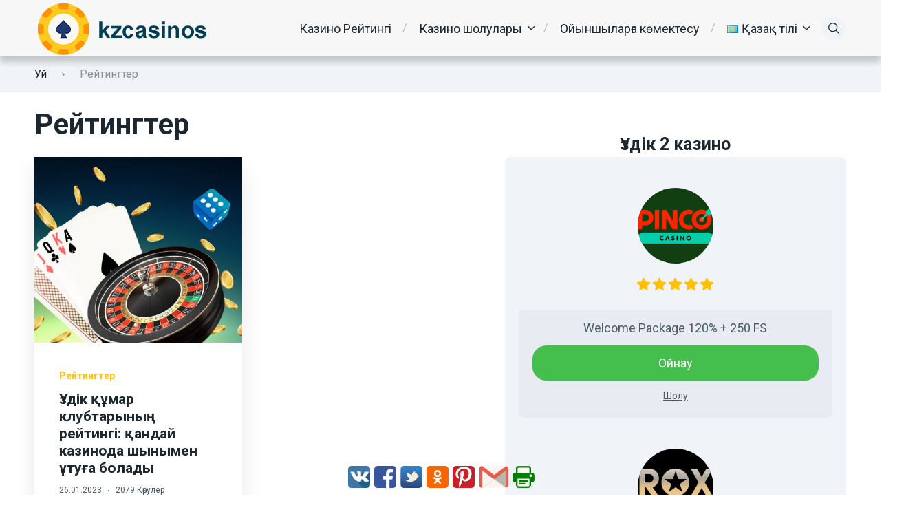

--- FILE ---
content_type: text/html; charset=UTF-8
request_url: https://kzcasinos.com/category/rejting/
body_size: 14983
content:
<!doctype html>
<html class="no-js" lang="kk">

<head>
	<meta charset="UTF-8">
	<meta name="viewport" content="width=device-width, initial-scale=1">
	<meta name="yandex-verification" content="b0f87577444ca830"/>
	<meta name="google-site-verification" content="-KsH4SrLOqylatqbLrAztqNxnK94cOUW6tzwANJyOIs" />
	<!-- Yandex.Metrika counter -->
	<script type="text/javascript" >
	   (function(m,e,t,r,i,k,a){m[i]=m[i]||function(){(m[i].a=m[i].a||[]).push(arguments)};
	   m[i].l=1*new Date();
	   for (var j = 0; j < document.scripts.length; j++) {if (document.scripts[j].src === r) { return; }}
	   k=e.createElement(t),a=e.getElementsByTagName(t)[0],k.async=1,k.src=r,a.parentNode.insertBefore(k,a)})
	   (window, document, "script", "https://mc.yandex.ru/metrika/tag.js", "ym");

	   ym(93326939, "init", {
			clickmap:true,
			trackLinks:true,
			accurateTrackBounce:true,
			webvisor:true
	   });
	</script>
	<noscript><div><img src="https://mc.yandex.ru/watch/93326939" style="position:absolute; left:-9999px;" alt="" /></div></noscript>
<!-- /Yandex.Metrika counter -->

	
	<meta name='robots' content='index, follow, max-image-preview:large, max-snippet:-1, max-video-preview:-1' />
<link rel="alternate" href="https://kzcasinos.com/category/rejting/" hreflang="kk" />
<link rel="alternate" href="https://kzcasinos.com/ru/category/rejtingi/" hreflang="ru" />
<link rel="preconnect" href="https://fonts.googleapis.com">
<link rel="preconnect" href="https://fonts.gstatic.com" crossorigin>

	<!-- This site is optimized with the Yoast SEO plugin v23.8 - https://yoast.com/wordpress/plugins/seo/ -->
	<title>Архивы Рейтингтер - kzcasinos</title>
	<link rel="canonical" href="https://kzcasinos.com/category/rejting/" />
	<meta property="og:locale" content="en_US" />
	<meta property="og:locale:alternate" content="ru_RU" />
	<meta property="og:type" content="article" />
	<meta property="og:title" content="Архивы Рейтингтер - kzcasinos" />
	<meta property="og:url" content="https://kzcasinos.com/category/rejting/" />
	<meta property="og:site_name" content="kzcasinos" />
	<meta name="twitter:card" content="summary_large_image" />
	<script type="application/ld+json" class="yoast-schema-graph">{"@context":"https://schema.org","@graph":[{"@type":"CollectionPage","@id":"https://kzcasinos.com/category/rejting/","url":"https://kzcasinos.com/category/rejting/","name":"Архивы Рейтингтер - kzcasinos","isPartOf":{"@id":"https://kzcasinos.com/#website"},"primaryImageOfPage":{"@id":"https://kzcasinos.com/category/rejting/#primaryimage"},"image":{"@id":"https://kzcasinos.com/category/rejting/#primaryimage"},"thumbnailUrl":"https://kzcasinos.com/wp-content/uploads/2023/01/93a1eb9e.jpg","breadcrumb":{"@id":"https://kzcasinos.com/category/rejting/#breadcrumb"},"inLanguage":"ru-RU"},{"@type":"ImageObject","inLanguage":"ru-RU","@id":"https://kzcasinos.com/category/rejting/#primaryimage","url":"https://kzcasinos.com/wp-content/uploads/2023/01/93a1eb9e.jpg","contentUrl":"https://kzcasinos.com/wp-content/uploads/2023/01/93a1eb9e.jpg","width":800,"height":600},{"@type":"BreadcrumbList","@id":"https://kzcasinos.com/category/rejting/#breadcrumb","itemListElement":[{"@type":"ListItem","position":1,"name":"Главная страница","item":"https://kzcasinos.com/"},{"@type":"ListItem","position":2,"name":"Рейтингтер"}]},{"@type":"WebSite","@id":"https://kzcasinos.com/#website","url":"https://kzcasinos.com/","name":"kzcasinos","description":"Ещё один сайт на WordPress","publisher":{"@id":"https://kzcasinos.com/#organization"},"potentialAction":[{"@type":"SearchAction","target":{"@type":"EntryPoint","urlTemplate":"https://kzcasinos.com/?s={search_term_string}"},"query-input":{"@type":"PropertyValueSpecification","valueRequired":true,"valueName":"search_term_string"}}],"inLanguage":"ru-RU"},{"@type":"Organization","@id":"https://kzcasinos.com/#organization","name":"kzcasinos","url":"https://kzcasinos.com/","logo":{"@type":"ImageObject","inLanguage":"ru-RU","@id":"https://kzcasinos.com/#/schema/logo/image/","url":"https://kzcasinos.com/wp-content/uploads/2023/04/cropped-kzcasinos_logo-1.png","contentUrl":"https://kzcasinos.com/wp-content/uploads/2023/04/cropped-kzcasinos_logo-1.png","width":254,"height":85,"caption":"kzcasinos"},"image":{"@id":"https://kzcasinos.com/#/schema/logo/image/"}}]}</script>
	<!-- / Yoast SEO plugin. -->


<link rel='dns-prefetch' href='//fonts.googleapis.com' />
<link rel="alternate" type="application/rss+xml" title="kzcasinos &raquo; Лента" href="https://kzcasinos.com/feed/" />
<link rel="alternate" type="application/rss+xml" title="kzcasinos &raquo; Лента комментариев" href="https://kzcasinos.com/comments/feed/" />
<link rel="alternate" type="application/rss+xml" title="kzcasinos &raquo; Лента рубрики Рейтингтер" href="https://kzcasinos.com/category/rejting/feed/" />
<style id='wp-img-auto-sizes-contain-inline-css' type='text/css'>
img:is([sizes=auto i],[sizes^="auto," i]){contain-intrinsic-size:3000px 1500px}
/*# sourceURL=wp-img-auto-sizes-contain-inline-css */
</style>
<style id='wp-emoji-styles-inline-css' type='text/css'>

	img.wp-smiley, img.emoji {
		display: inline !important;
		border: none !important;
		box-shadow: none !important;
		height: 1em !important;
		width: 1em !important;
		margin: 0 0.07em !important;
		vertical-align: -0.1em !important;
		background: none !important;
		padding: 0 !important;
	}
/*# sourceURL=wp-emoji-styles-inline-css */
</style>
<style id='wp-block-library-inline-css' type='text/css'>
:root{--wp-block-synced-color:#7a00df;--wp-block-synced-color--rgb:122,0,223;--wp-bound-block-color:var(--wp-block-synced-color);--wp-editor-canvas-background:#ddd;--wp-admin-theme-color:#007cba;--wp-admin-theme-color--rgb:0,124,186;--wp-admin-theme-color-darker-10:#006ba1;--wp-admin-theme-color-darker-10--rgb:0,107,160.5;--wp-admin-theme-color-darker-20:#005a87;--wp-admin-theme-color-darker-20--rgb:0,90,135;--wp-admin-border-width-focus:2px}@media (min-resolution:192dpi){:root{--wp-admin-border-width-focus:1.5px}}.wp-element-button{cursor:pointer}:root .has-very-light-gray-background-color{background-color:#eee}:root .has-very-dark-gray-background-color{background-color:#313131}:root .has-very-light-gray-color{color:#eee}:root .has-very-dark-gray-color{color:#313131}:root .has-vivid-green-cyan-to-vivid-cyan-blue-gradient-background{background:linear-gradient(135deg,#00d084,#0693e3)}:root .has-purple-crush-gradient-background{background:linear-gradient(135deg,#34e2e4,#4721fb 50%,#ab1dfe)}:root .has-hazy-dawn-gradient-background{background:linear-gradient(135deg,#faaca8,#dad0ec)}:root .has-subdued-olive-gradient-background{background:linear-gradient(135deg,#fafae1,#67a671)}:root .has-atomic-cream-gradient-background{background:linear-gradient(135deg,#fdd79a,#004a59)}:root .has-nightshade-gradient-background{background:linear-gradient(135deg,#330968,#31cdcf)}:root .has-midnight-gradient-background{background:linear-gradient(135deg,#020381,#2874fc)}:root{--wp--preset--font-size--normal:16px;--wp--preset--font-size--huge:42px}.has-regular-font-size{font-size:1em}.has-larger-font-size{font-size:2.625em}.has-normal-font-size{font-size:var(--wp--preset--font-size--normal)}.has-huge-font-size{font-size:var(--wp--preset--font-size--huge)}.has-text-align-center{text-align:center}.has-text-align-left{text-align:left}.has-text-align-right{text-align:right}.has-fit-text{white-space:nowrap!important}#end-resizable-editor-section{display:none}.aligncenter{clear:both}.items-justified-left{justify-content:flex-start}.items-justified-center{justify-content:center}.items-justified-right{justify-content:flex-end}.items-justified-space-between{justify-content:space-between}.screen-reader-text{border:0;clip-path:inset(50%);height:1px;margin:-1px;overflow:hidden;padding:0;position:absolute;width:1px;word-wrap:normal!important}.screen-reader-text:focus{background-color:#ddd;clip-path:none;color:#444;display:block;font-size:1em;height:auto;left:5px;line-height:normal;padding:15px 23px 14px;text-decoration:none;top:5px;width:auto;z-index:100000}html :where(.has-border-color){border-style:solid}html :where([style*=border-top-color]){border-top-style:solid}html :where([style*=border-right-color]){border-right-style:solid}html :where([style*=border-bottom-color]){border-bottom-style:solid}html :where([style*=border-left-color]){border-left-style:solid}html :where([style*=border-width]){border-style:solid}html :where([style*=border-top-width]){border-top-style:solid}html :where([style*=border-right-width]){border-right-style:solid}html :where([style*=border-bottom-width]){border-bottom-style:solid}html :where([style*=border-left-width]){border-left-style:solid}html :where(img[class*=wp-image-]){height:auto;max-width:100%}:where(figure){margin:0 0 1em}html :where(.is-position-sticky){--wp-admin--admin-bar--position-offset:var(--wp-admin--admin-bar--height,0px)}@media screen and (max-width:600px){html :where(.is-position-sticky){--wp-admin--admin-bar--position-offset:0px}}

/*# sourceURL=wp-block-library-inline-css */
</style><style id='wp-block-image-inline-css' type='text/css'>
.wp-block-image>a,.wp-block-image>figure>a{display:inline-block}.wp-block-image img{box-sizing:border-box;height:auto;max-width:100%;vertical-align:bottom}@media not (prefers-reduced-motion){.wp-block-image img.hide{visibility:hidden}.wp-block-image img.show{animation:show-content-image .4s}}.wp-block-image[style*=border-radius] img,.wp-block-image[style*=border-radius]>a{border-radius:inherit}.wp-block-image.has-custom-border img{box-sizing:border-box}.wp-block-image.aligncenter{text-align:center}.wp-block-image.alignfull>a,.wp-block-image.alignwide>a{width:100%}.wp-block-image.alignfull img,.wp-block-image.alignwide img{height:auto;width:100%}.wp-block-image .aligncenter,.wp-block-image .alignleft,.wp-block-image .alignright,.wp-block-image.aligncenter,.wp-block-image.alignleft,.wp-block-image.alignright{display:table}.wp-block-image .aligncenter>figcaption,.wp-block-image .alignleft>figcaption,.wp-block-image .alignright>figcaption,.wp-block-image.aligncenter>figcaption,.wp-block-image.alignleft>figcaption,.wp-block-image.alignright>figcaption{caption-side:bottom;display:table-caption}.wp-block-image .alignleft{float:left;margin:.5em 1em .5em 0}.wp-block-image .alignright{float:right;margin:.5em 0 .5em 1em}.wp-block-image .aligncenter{margin-left:auto;margin-right:auto}.wp-block-image :where(figcaption){margin-bottom:1em;margin-top:.5em}.wp-block-image.is-style-circle-mask img{border-radius:9999px}@supports ((-webkit-mask-image:none) or (mask-image:none)) or (-webkit-mask-image:none){.wp-block-image.is-style-circle-mask img{border-radius:0;-webkit-mask-image:url('data:image/svg+xml;utf8,<svg viewBox="0 0 100 100" xmlns="http://www.w3.org/2000/svg"><circle cx="50" cy="50" r="50"/></svg>');mask-image:url('data:image/svg+xml;utf8,<svg viewBox="0 0 100 100" xmlns="http://www.w3.org/2000/svg"><circle cx="50" cy="50" r="50"/></svg>');mask-mode:alpha;-webkit-mask-position:center;mask-position:center;-webkit-mask-repeat:no-repeat;mask-repeat:no-repeat;-webkit-mask-size:contain;mask-size:contain}}:root :where(.wp-block-image.is-style-rounded img,.wp-block-image .is-style-rounded img){border-radius:9999px}.wp-block-image figure{margin:0}.wp-lightbox-container{display:flex;flex-direction:column;position:relative}.wp-lightbox-container img{cursor:zoom-in}.wp-lightbox-container img:hover+button{opacity:1}.wp-lightbox-container button{align-items:center;backdrop-filter:blur(16px) saturate(180%);background-color:#5a5a5a40;border:none;border-radius:4px;cursor:zoom-in;display:flex;height:20px;justify-content:center;opacity:0;padding:0;position:absolute;right:16px;text-align:center;top:16px;width:20px;z-index:100}@media not (prefers-reduced-motion){.wp-lightbox-container button{transition:opacity .2s ease}}.wp-lightbox-container button:focus-visible{outline:3px auto #5a5a5a40;outline:3px auto -webkit-focus-ring-color;outline-offset:3px}.wp-lightbox-container button:hover{cursor:pointer;opacity:1}.wp-lightbox-container button:focus{opacity:1}.wp-lightbox-container button:focus,.wp-lightbox-container button:hover,.wp-lightbox-container button:not(:hover):not(:active):not(.has-background){background-color:#5a5a5a40;border:none}.wp-lightbox-overlay{box-sizing:border-box;cursor:zoom-out;height:100vh;left:0;overflow:hidden;position:fixed;top:0;visibility:hidden;width:100%;z-index:100000}.wp-lightbox-overlay .close-button{align-items:center;cursor:pointer;display:flex;justify-content:center;min-height:40px;min-width:40px;padding:0;position:absolute;right:calc(env(safe-area-inset-right) + 16px);top:calc(env(safe-area-inset-top) + 16px);z-index:5000000}.wp-lightbox-overlay .close-button:focus,.wp-lightbox-overlay .close-button:hover,.wp-lightbox-overlay .close-button:not(:hover):not(:active):not(.has-background){background:none;border:none}.wp-lightbox-overlay .lightbox-image-container{height:var(--wp--lightbox-container-height);left:50%;overflow:hidden;position:absolute;top:50%;transform:translate(-50%,-50%);transform-origin:top left;width:var(--wp--lightbox-container-width);z-index:9999999999}.wp-lightbox-overlay .wp-block-image{align-items:center;box-sizing:border-box;display:flex;height:100%;justify-content:center;margin:0;position:relative;transform-origin:0 0;width:100%;z-index:3000000}.wp-lightbox-overlay .wp-block-image img{height:var(--wp--lightbox-image-height);min-height:var(--wp--lightbox-image-height);min-width:var(--wp--lightbox-image-width);width:var(--wp--lightbox-image-width)}.wp-lightbox-overlay .wp-block-image figcaption{display:none}.wp-lightbox-overlay button{background:none;border:none}.wp-lightbox-overlay .scrim{background-color:#fff;height:100%;opacity:.9;position:absolute;width:100%;z-index:2000000}.wp-lightbox-overlay.active{visibility:visible}@media not (prefers-reduced-motion){.wp-lightbox-overlay.active{animation:turn-on-visibility .25s both}.wp-lightbox-overlay.active img{animation:turn-on-visibility .35s both}.wp-lightbox-overlay.show-closing-animation:not(.active){animation:turn-off-visibility .35s both}.wp-lightbox-overlay.show-closing-animation:not(.active) img{animation:turn-off-visibility .25s both}.wp-lightbox-overlay.zoom.active{animation:none;opacity:1;visibility:visible}.wp-lightbox-overlay.zoom.active .lightbox-image-container{animation:lightbox-zoom-in .4s}.wp-lightbox-overlay.zoom.active .lightbox-image-container img{animation:none}.wp-lightbox-overlay.zoom.active .scrim{animation:turn-on-visibility .4s forwards}.wp-lightbox-overlay.zoom.show-closing-animation:not(.active){animation:none}.wp-lightbox-overlay.zoom.show-closing-animation:not(.active) .lightbox-image-container{animation:lightbox-zoom-out .4s}.wp-lightbox-overlay.zoom.show-closing-animation:not(.active) .lightbox-image-container img{animation:none}.wp-lightbox-overlay.zoom.show-closing-animation:not(.active) .scrim{animation:turn-off-visibility .4s forwards}}@keyframes show-content-image{0%{visibility:hidden}99%{visibility:hidden}to{visibility:visible}}@keyframes turn-on-visibility{0%{opacity:0}to{opacity:1}}@keyframes turn-off-visibility{0%{opacity:1;visibility:visible}99%{opacity:0;visibility:visible}to{opacity:0;visibility:hidden}}@keyframes lightbox-zoom-in{0%{transform:translate(calc((-100vw + var(--wp--lightbox-scrollbar-width))/2 + var(--wp--lightbox-initial-left-position)),calc(-50vh + var(--wp--lightbox-initial-top-position))) scale(var(--wp--lightbox-scale))}to{transform:translate(-50%,-50%) scale(1)}}@keyframes lightbox-zoom-out{0%{transform:translate(-50%,-50%) scale(1);visibility:visible}99%{visibility:visible}to{transform:translate(calc((-100vw + var(--wp--lightbox-scrollbar-width))/2 + var(--wp--lightbox-initial-left-position)),calc(-50vh + var(--wp--lightbox-initial-top-position))) scale(var(--wp--lightbox-scale));visibility:hidden}}
/*# sourceURL=https://kzcasinos.com/wp-includes/blocks/image/style.min.css */
</style>
<style id='wp-block-image-theme-inline-css' type='text/css'>
:root :where(.wp-block-image figcaption){color:#555;font-size:13px;text-align:center}.is-dark-theme :root :where(.wp-block-image figcaption){color:#ffffffa6}.wp-block-image{margin:0 0 1em}
/*# sourceURL=https://kzcasinos.com/wp-includes/blocks/image/theme.min.css */
</style>
<style id='global-styles-inline-css' type='text/css'>
:root{--wp--preset--aspect-ratio--square: 1;--wp--preset--aspect-ratio--4-3: 4/3;--wp--preset--aspect-ratio--3-4: 3/4;--wp--preset--aspect-ratio--3-2: 3/2;--wp--preset--aspect-ratio--2-3: 2/3;--wp--preset--aspect-ratio--16-9: 16/9;--wp--preset--aspect-ratio--9-16: 9/16;--wp--preset--color--black: #000000;--wp--preset--color--cyan-bluish-gray: #abb8c3;--wp--preset--color--white: #ffffff;--wp--preset--color--pale-pink: #f78da7;--wp--preset--color--vivid-red: #cf2e2e;--wp--preset--color--luminous-vivid-orange: #ff6900;--wp--preset--color--luminous-vivid-amber: #fcb900;--wp--preset--color--light-green-cyan: #7bdcb5;--wp--preset--color--vivid-green-cyan: #00d084;--wp--preset--color--pale-cyan-blue: #8ed1fc;--wp--preset--color--vivid-cyan-blue: #0693e3;--wp--preset--color--vivid-purple: #9b51e0;--wp--preset--color--poka-main-color: #44be4c;--wp--preset--color--poka-secondary-color: #ffc106;--wp--preset--color--poka-text-color: #1d2730;--wp--preset--color--poka-text-color-alt: #4a5b68;--wp--preset--color--poka-boxes-background-color: #f0f3f7;--wp--preset--color--poka-boxes-background-color-alt: #e8ecf2;--wp--preset--gradient--vivid-cyan-blue-to-vivid-purple: linear-gradient(135deg,rgb(6,147,227) 0%,rgb(155,81,224) 100%);--wp--preset--gradient--light-green-cyan-to-vivid-green-cyan: linear-gradient(135deg,rgb(122,220,180) 0%,rgb(0,208,130) 100%);--wp--preset--gradient--luminous-vivid-amber-to-luminous-vivid-orange: linear-gradient(135deg,rgb(252,185,0) 0%,rgb(255,105,0) 100%);--wp--preset--gradient--luminous-vivid-orange-to-vivid-red: linear-gradient(135deg,rgb(255,105,0) 0%,rgb(207,46,46) 100%);--wp--preset--gradient--very-light-gray-to-cyan-bluish-gray: linear-gradient(135deg,rgb(238,238,238) 0%,rgb(169,184,195) 100%);--wp--preset--gradient--cool-to-warm-spectrum: linear-gradient(135deg,rgb(74,234,220) 0%,rgb(151,120,209) 20%,rgb(207,42,186) 40%,rgb(238,44,130) 60%,rgb(251,105,98) 80%,rgb(254,248,76) 100%);--wp--preset--gradient--blush-light-purple: linear-gradient(135deg,rgb(255,206,236) 0%,rgb(152,150,240) 100%);--wp--preset--gradient--blush-bordeaux: linear-gradient(135deg,rgb(254,205,165) 0%,rgb(254,45,45) 50%,rgb(107,0,62) 100%);--wp--preset--gradient--luminous-dusk: linear-gradient(135deg,rgb(255,203,112) 0%,rgb(199,81,192) 50%,rgb(65,88,208) 100%);--wp--preset--gradient--pale-ocean: linear-gradient(135deg,rgb(255,245,203) 0%,rgb(182,227,212) 50%,rgb(51,167,181) 100%);--wp--preset--gradient--electric-grass: linear-gradient(135deg,rgb(202,248,128) 0%,rgb(113,206,126) 100%);--wp--preset--gradient--midnight: linear-gradient(135deg,rgb(2,3,129) 0%,rgb(40,116,252) 100%);--wp--preset--font-size--small: 0.8rem;--wp--preset--font-size--medium: 1.25rem;--wp--preset--font-size--large: 2.25rem;--wp--preset--font-size--x-large: 42px;--wp--preset--font-size--normal: 1rem;--wp--preset--font-size--huge: 2.625rem;--wp--preset--spacing--20: 0.44rem;--wp--preset--spacing--30: 0.67rem;--wp--preset--spacing--40: 1rem;--wp--preset--spacing--50: 1.5rem;--wp--preset--spacing--60: 2.25rem;--wp--preset--spacing--70: 3.38rem;--wp--preset--spacing--80: 5.06rem;--wp--preset--shadow--natural: 6px 6px 9px rgba(0, 0, 0, 0.2);--wp--preset--shadow--deep: 12px 12px 50px rgba(0, 0, 0, 0.4);--wp--preset--shadow--sharp: 6px 6px 0px rgba(0, 0, 0, 0.2);--wp--preset--shadow--outlined: 6px 6px 0px -3px rgb(255, 255, 255), 6px 6px rgb(0, 0, 0);--wp--preset--shadow--crisp: 6px 6px 0px rgb(0, 0, 0);}:root { --wp--style--global--content-size: var(--container-width-wp);--wp--style--global--wide-size: var(--container-width-wp); }:where(body) { margin: 0; }.wp-site-blocks > .alignleft { float: left; margin-right: 2em; }.wp-site-blocks > .alignright { float: right; margin-left: 2em; }.wp-site-blocks > .aligncenter { justify-content: center; margin-left: auto; margin-right: auto; }:where(.wp-site-blocks) > * { margin-block-start: 24px; margin-block-end: 0; }:where(.wp-site-blocks) > :first-child { margin-block-start: 0; }:where(.wp-site-blocks) > :last-child { margin-block-end: 0; }:root { --wp--style--block-gap: 24px; }:root :where(.is-layout-flow) > :first-child{margin-block-start: 0;}:root :where(.is-layout-flow) > :last-child{margin-block-end: 0;}:root :where(.is-layout-flow) > *{margin-block-start: 24px;margin-block-end: 0;}:root :where(.is-layout-constrained) > :first-child{margin-block-start: 0;}:root :where(.is-layout-constrained) > :last-child{margin-block-end: 0;}:root :where(.is-layout-constrained) > *{margin-block-start: 24px;margin-block-end: 0;}:root :where(.is-layout-flex){gap: 24px;}:root :where(.is-layout-grid){gap: 24px;}.is-layout-flow > .alignleft{float: left;margin-inline-start: 0;margin-inline-end: 2em;}.is-layout-flow > .alignright{float: right;margin-inline-start: 2em;margin-inline-end: 0;}.is-layout-flow > .aligncenter{margin-left: auto !important;margin-right: auto !important;}.is-layout-constrained > .alignleft{float: left;margin-inline-start: 0;margin-inline-end: 2em;}.is-layout-constrained > .alignright{float: right;margin-inline-start: 2em;margin-inline-end: 0;}.is-layout-constrained > .aligncenter{margin-left: auto !important;margin-right: auto !important;}.is-layout-constrained > :where(:not(.alignleft):not(.alignright):not(.alignfull)){max-width: var(--wp--style--global--content-size);margin-left: auto !important;margin-right: auto !important;}.is-layout-constrained > .alignwide{max-width: var(--wp--style--global--wide-size);}body .is-layout-flex{display: flex;}.is-layout-flex{flex-wrap: wrap;align-items: center;}.is-layout-flex > :is(*, div){margin: 0;}body .is-layout-grid{display: grid;}.is-layout-grid > :is(*, div){margin: 0;}body{font-family: var(--main-font-family);font-size: var(--main-font-size);padding-top: 0px;padding-right: 0px;padding-bottom: 0px;padding-left: 0px;}a:where(:not(.wp-element-button)){text-decoration: underline;}h1{font-family: var(--headings-font-family);font-size: var(--h1-font-size);font-weight: var(--headings-font-weight);line-height: var(--headings-line-height);margin-bottom: var(--h1-margin);}h2{font-family: var(--headings-font-family);font-size: var(--h2-font-size);font-weight: var(--headings-font-weight);line-height: var(--headings-line-height);margin-bottom: var(--h1-margin);}h3{font-family: var(--headings-font-family);font-size: var(--h3-font-size);font-weight: var(--headings-font-weight);line-height: var(--headings-line-height);margin-bottom: var(--h3-margin);}h4{color: var(--boxes-text-color);font-family: var(--headings-font-family);font-size: var(--h4-font-size);font-weight: var(--headings-font-weight);line-height: var(--headings-line-height);margin-bottom: var(--h3-margin);}h5{font-family: var(--headings-font-family);font-size: var(--h5-font-size);font-weight: var(--headings-font-weight);line-height: var(--headings-line-height);margin-bottom: var(--h3-margin);}h6{font-family: var(--headings-font-family);font-size: var(--h6-font-size);font-weight: var(--headings-font-weight);line-height: var(--headings-line-height);margin-bottom: var(--h3-margin);}:root :where(.wp-element-button, .wp-block-button__link){background-color: #32373c;border-width: 0;color: #fff;font-family: inherit;font-size: inherit;font-style: inherit;font-weight: inherit;letter-spacing: inherit;line-height: inherit;padding-top: calc(0.667em + 2px);padding-right: calc(1.333em + 2px);padding-bottom: calc(0.667em + 2px);padding-left: calc(1.333em + 2px);text-decoration: none;text-transform: inherit;}.has-black-color{color: var(--wp--preset--color--black) !important;}.has-cyan-bluish-gray-color{color: var(--wp--preset--color--cyan-bluish-gray) !important;}.has-white-color{color: var(--wp--preset--color--white) !important;}.has-pale-pink-color{color: var(--wp--preset--color--pale-pink) !important;}.has-vivid-red-color{color: var(--wp--preset--color--vivid-red) !important;}.has-luminous-vivid-orange-color{color: var(--wp--preset--color--luminous-vivid-orange) !important;}.has-luminous-vivid-amber-color{color: var(--wp--preset--color--luminous-vivid-amber) !important;}.has-light-green-cyan-color{color: var(--wp--preset--color--light-green-cyan) !important;}.has-vivid-green-cyan-color{color: var(--wp--preset--color--vivid-green-cyan) !important;}.has-pale-cyan-blue-color{color: var(--wp--preset--color--pale-cyan-blue) !important;}.has-vivid-cyan-blue-color{color: var(--wp--preset--color--vivid-cyan-blue) !important;}.has-vivid-purple-color{color: var(--wp--preset--color--vivid-purple) !important;}.has-poka-main-color-color{color: var(--wp--preset--color--poka-main-color) !important;}.has-poka-secondary-color-color{color: var(--wp--preset--color--poka-secondary-color) !important;}.has-poka-text-color-color{color: var(--wp--preset--color--poka-text-color) !important;}.has-poka-text-color-alt-color{color: var(--wp--preset--color--poka-text-color-alt) !important;}.has-poka-boxes-background-color-color{color: var(--wp--preset--color--poka-boxes-background-color) !important;}.has-poka-boxes-background-color-alt-color{color: var(--wp--preset--color--poka-boxes-background-color-alt) !important;}.has-black-background-color{background-color: var(--wp--preset--color--black) !important;}.has-cyan-bluish-gray-background-color{background-color: var(--wp--preset--color--cyan-bluish-gray) !important;}.has-white-background-color{background-color: var(--wp--preset--color--white) !important;}.has-pale-pink-background-color{background-color: var(--wp--preset--color--pale-pink) !important;}.has-vivid-red-background-color{background-color: var(--wp--preset--color--vivid-red) !important;}.has-luminous-vivid-orange-background-color{background-color: var(--wp--preset--color--luminous-vivid-orange) !important;}.has-luminous-vivid-amber-background-color{background-color: var(--wp--preset--color--luminous-vivid-amber) !important;}.has-light-green-cyan-background-color{background-color: var(--wp--preset--color--light-green-cyan) !important;}.has-vivid-green-cyan-background-color{background-color: var(--wp--preset--color--vivid-green-cyan) !important;}.has-pale-cyan-blue-background-color{background-color: var(--wp--preset--color--pale-cyan-blue) !important;}.has-vivid-cyan-blue-background-color{background-color: var(--wp--preset--color--vivid-cyan-blue) !important;}.has-vivid-purple-background-color{background-color: var(--wp--preset--color--vivid-purple) !important;}.has-poka-main-color-background-color{background-color: var(--wp--preset--color--poka-main-color) !important;}.has-poka-secondary-color-background-color{background-color: var(--wp--preset--color--poka-secondary-color) !important;}.has-poka-text-color-background-color{background-color: var(--wp--preset--color--poka-text-color) !important;}.has-poka-text-color-alt-background-color{background-color: var(--wp--preset--color--poka-text-color-alt) !important;}.has-poka-boxes-background-color-background-color{background-color: var(--wp--preset--color--poka-boxes-background-color) !important;}.has-poka-boxes-background-color-alt-background-color{background-color: var(--wp--preset--color--poka-boxes-background-color-alt) !important;}.has-black-border-color{border-color: var(--wp--preset--color--black) !important;}.has-cyan-bluish-gray-border-color{border-color: var(--wp--preset--color--cyan-bluish-gray) !important;}.has-white-border-color{border-color: var(--wp--preset--color--white) !important;}.has-pale-pink-border-color{border-color: var(--wp--preset--color--pale-pink) !important;}.has-vivid-red-border-color{border-color: var(--wp--preset--color--vivid-red) !important;}.has-luminous-vivid-orange-border-color{border-color: var(--wp--preset--color--luminous-vivid-orange) !important;}.has-luminous-vivid-amber-border-color{border-color: var(--wp--preset--color--luminous-vivid-amber) !important;}.has-light-green-cyan-border-color{border-color: var(--wp--preset--color--light-green-cyan) !important;}.has-vivid-green-cyan-border-color{border-color: var(--wp--preset--color--vivid-green-cyan) !important;}.has-pale-cyan-blue-border-color{border-color: var(--wp--preset--color--pale-cyan-blue) !important;}.has-vivid-cyan-blue-border-color{border-color: var(--wp--preset--color--vivid-cyan-blue) !important;}.has-vivid-purple-border-color{border-color: var(--wp--preset--color--vivid-purple) !important;}.has-poka-main-color-border-color{border-color: var(--wp--preset--color--poka-main-color) !important;}.has-poka-secondary-color-border-color{border-color: var(--wp--preset--color--poka-secondary-color) !important;}.has-poka-text-color-border-color{border-color: var(--wp--preset--color--poka-text-color) !important;}.has-poka-text-color-alt-border-color{border-color: var(--wp--preset--color--poka-text-color-alt) !important;}.has-poka-boxes-background-color-border-color{border-color: var(--wp--preset--color--poka-boxes-background-color) !important;}.has-poka-boxes-background-color-alt-border-color{border-color: var(--wp--preset--color--poka-boxes-background-color-alt) !important;}.has-vivid-cyan-blue-to-vivid-purple-gradient-background{background: var(--wp--preset--gradient--vivid-cyan-blue-to-vivid-purple) !important;}.has-light-green-cyan-to-vivid-green-cyan-gradient-background{background: var(--wp--preset--gradient--light-green-cyan-to-vivid-green-cyan) !important;}.has-luminous-vivid-amber-to-luminous-vivid-orange-gradient-background{background: var(--wp--preset--gradient--luminous-vivid-amber-to-luminous-vivid-orange) !important;}.has-luminous-vivid-orange-to-vivid-red-gradient-background{background: var(--wp--preset--gradient--luminous-vivid-orange-to-vivid-red) !important;}.has-very-light-gray-to-cyan-bluish-gray-gradient-background{background: var(--wp--preset--gradient--very-light-gray-to-cyan-bluish-gray) !important;}.has-cool-to-warm-spectrum-gradient-background{background: var(--wp--preset--gradient--cool-to-warm-spectrum) !important;}.has-blush-light-purple-gradient-background{background: var(--wp--preset--gradient--blush-light-purple) !important;}.has-blush-bordeaux-gradient-background{background: var(--wp--preset--gradient--blush-bordeaux) !important;}.has-luminous-dusk-gradient-background{background: var(--wp--preset--gradient--luminous-dusk) !important;}.has-pale-ocean-gradient-background{background: var(--wp--preset--gradient--pale-ocean) !important;}.has-electric-grass-gradient-background{background: var(--wp--preset--gradient--electric-grass) !important;}.has-midnight-gradient-background{background: var(--wp--preset--gradient--midnight) !important;}.has-small-font-size{font-size: var(--wp--preset--font-size--small) !important;}.has-medium-font-size{font-size: var(--wp--preset--font-size--medium) !important;}.has-large-font-size{font-size: var(--wp--preset--font-size--large) !important;}.has-x-large-font-size{font-size: var(--wp--preset--font-size--x-large) !important;}.has-normal-font-size{font-size: var(--wp--preset--font-size--normal) !important;}.has-huge-font-size{font-size: var(--wp--preset--font-size--huge) !important;}
/*# sourceURL=global-styles-inline-css */
</style>

<link rel='stylesheet' id='contact-form-7-css' href='https://kzcasinos.com/wp-content/plugins/contact-form-7/includes/css/styles.css?ver=6.0' type='text/css' media='all' />
<link rel='stylesheet' id='poka-fonts-css' href='https://fonts.googleapis.com/css?family=Roboto%3A400%2C400italic%2C700%7C&#038;display=swap&#038;ver=4.0.3' type='text/css' media='all' />
<link rel='stylesheet' id='poka-vendor-css' href='https://kzcasinos.com/wp-content/themes/pokatheme/assets/public/css/vendor.min.css?ver=4.0.3' type='text/css' media='all' />
<link rel='stylesheet' id='poka-bundle-css' href='https://kzcasinos.com/wp-content/themes/pokatheme/assets/public/css/bundle.min.css?ver=4.0.3' type='text/css' media='all' />
<style id='poka-css-vars-inline-css' type='text/css'>
:root {
--main-font-family:Roboto;
--headings-font-family:Roboto;
--header-background:#f7f7f7;
--footer-background:#1d2730;
}
/*# sourceURL=poka-css-vars-inline-css */
</style>
<link rel="https://api.w.org/" href="https://kzcasinos.com/wp-json/" /><link rel="alternate" title="JSON" type="application/json" href="https://kzcasinos.com/wp-json/wp/v2/categories/34" /><link rel="EditURI" type="application/rsd+xml" title="RSD" href="https://kzcasinos.com/xmlrpc.php?rsd" />
<meta name="generator" content="WordPress 6.9" />
<link rel="icon" href="https://kzcasinos.com/wp-content/uploads/2023/03/fivecon.ico" sizes="32x32" />
<link rel="icon" href="https://kzcasinos.com/wp-content/uploads/2023/03/fivecon.ico" sizes="192x192" />
<link rel="apple-touch-icon" href="https://kzcasinos.com/wp-content/uploads/2023/03/fivecon.ico" />
<meta name="msapplication-TileImage" content="https://kzcasinos.com/wp-content/uploads/2023/03/fivecon.ico" />
</head>

<body class="archive category category-rejting category-34 wp-custom-logo wp-embed-responsive wp-theme-pokatheme wp-child-theme-pokatheme_childv3 body-show-breadcrumbs">
<!--[if IE]>
	<p class="browserupgrade">You are using an <strong>outdated</strong> browser. Please <a href="https://browsehappy.com/">upgrade your browser</a> to improve your experience and security.</p>
<![endif]-->

	<header class="site-header site-header--style2">
	<div class="header-top">
		<div class="container">
			<div class="header-top-flex">
				<div class="header-top-flex-part header-top-flex-part--left">
						
<div class="header-logo">
<a href="https://kzcasinos.com/" class="custom-logo-link" rel="home"><img width="254" height="85" src="https://kzcasinos.com/wp-content/uploads/2023/04/cropped-kzcasinos_logo-1.png" class="custom-logo" alt="kzcasinos" decoding="async" srcset="https://kzcasinos.com/wp-content/uploads/2023/04/cropped-kzcasinos_logo-1.png 254w, https://kzcasinos.com/wp-content/uploads/2023/04/cropped-kzcasinos_logo-1-110x37.png 110w" sizes="(max-width: 254px) 100vw, 254px" /></a></div>
				</div>
				<div class="header-top-flex-part header-top-flex-part--right">
					
<nav class="header-menu-wrapper d-lg-none"><ul id="menu-osnovnoe-menyu" class="header-menu"><li id="menu-item-3378" class="menu-item menu-item-type-post_type menu-item-object-post menu-item-3378"><a href="https://kzcasinos.com/uzdik-qumar-klybtarynyn-reitini/">Казино Рейтингі</a></li>
<li id="menu-item-3366" class="menu-item menu-item-type-post_type_archive menu-item-object-affiliates menu-item-has-children menu-item-3366"><a href="https://kzcasinos.com/review/">Казино шолулары</a>
<ul class="sub-menu">
	<li id="menu-item-4235" class="menu-item menu-item-type-custom menu-item-object-custom menu-item-4235"><a href="/review/pinco-kazino/">PINCO</a></li>
	<li id="menu-item-3881" class="menu-item menu-item-type-custom menu-item-object-custom menu-item-3881"><a href="/review/rox/">ROX</a></li>
	<li id="menu-item-3977" class="menu-item menu-item-type-custom menu-item-object-custom menu-item-3977"><a href="/review/lex-kazino/">Lex</a></li>
	<li id="menu-item-3883" class="menu-item menu-item-type-custom menu-item-object-custom menu-item-3883"><a href="/review/champion/">Champion</a></li>
	<li id="menu-item-3882" class="menu-item menu-item-type-custom menu-item-object-custom menu-item-3882"><a href="/review/vulkan/">Вулкан</a></li>
	<li id="menu-item-3884" class="menu-item menu-item-type-custom menu-item-object-custom menu-item-3884"><a href="/review/vavada/">Vavada</a></li>
	<li id="menu-item-3885" class="menu-item menu-item-type-custom menu-item-object-custom menu-item-3885"><a href="/review/kazino-x/">Казино X</a></li>
	<li id="menu-item-3886" class="menu-item menu-item-type-custom menu-item-object-custom menu-item-3886"><a href="/review/vulkan-royal/">Вулкан Роял</a></li>
	<li id="menu-item-3887" class="menu-item menu-item-type-custom menu-item-object-custom menu-item-3887"><a href="/review/pin-up/">Pin-UP</a></li>
	<li id="menu-item-3888" class="menu-item menu-item-type-custom menu-item-object-custom menu-item-3888"><a href="/review/sol/">Sol</a></li>
	<li id="menu-item-3889" class="menu-item menu-item-type-custom menu-item-object-custom menu-item-3889"><a href="/review/joy-casino/">Joy Casino</a></li>
	<li id="menu-item-3890" class="menu-item menu-item-type-custom menu-item-object-custom menu-item-3890"><a href="/review/ivi/">Ivi</a></li>
	<li id="menu-item-3891" class="menu-item menu-item-type-custom menu-item-object-custom menu-item-3891"><a href="/review/mister-bit/">Mr bit</a></li>
	<li id="menu-item-3892" class="menu-item menu-item-type-custom menu-item-object-custom menu-item-3892"><a href="/review/parimatch/">Parimatch</a></li>
</ul>
</li>
<li id="menu-item-3379" class="menu-item menu-item-type-taxonomy menu-item-object-category menu-item-3379"><a href="https://kzcasinos.com/category/info/">Ойыншыларға көмектесу</a></li>
<li id="menu-item-4203" class="pll-parent-menu-item menu-item menu-item-type-custom menu-item-object-custom current-menu-parent menu-item-has-children menu-item-4203"><a href="#pll_switcher"><img src="[data-uri]" alt="" width="16" height="11" style="width: 16px; height: 11px;" /><span style="margin-left:0.3em;">Қазақ тілі</span></a>
<ul class="sub-menu">
	<li id="menu-item-4203-kk" class="lang-item lang-item-39 lang-item-kk current-lang lang-item-first menu-item menu-item-type-custom menu-item-object-custom menu-item-4203-kk"><a href="https://kzcasinos.com/category/rejting/" hreflang="kk" lang="kk"><img src="[data-uri]" alt="" width="16" height="11" style="width: 16px; height: 11px;" /><span style="margin-left:0.3em;">Қазақ тілі</span></a></li>
	<li id="menu-item-4203-ru" class="lang-item lang-item-42 lang-item-ru menu-item menu-item-type-custom menu-item-object-custom menu-item-4203-ru"><a href="https://kzcasinos.com/ru/category/rejtingi/" hreflang="ru-RU" lang="ru-RU"><img src="[data-uri]" alt="" width="16" height="11" style="width: 16px; height: 11px;" /><span style="margin-left:0.3em;">Русский</span></a></li>
</ul>
</li>
</ul></nav><nav id="header-mobile-menu" class="menu-osnovnoe-menyu-container"><ul id="menu-osnovnoe-menyu-1" class=""><li class="menu-item menu-item-type-post_type menu-item-object-post menu-item-3378"><a href="https://kzcasinos.com/uzdik-qumar-klybtarynyn-reitini/">Казино Рейтингі</a></li>
<li class="menu-item menu-item-type-post_type_archive menu-item-object-affiliates menu-item-has-children menu-item-3366"><a href="https://kzcasinos.com/review/">Казино шолулары</a>
<ul class="sub-menu">
	<li class="menu-item menu-item-type-custom menu-item-object-custom menu-item-4235"><a href="/review/pinco-kazino/">PINCO</a></li>
	<li class="menu-item menu-item-type-custom menu-item-object-custom menu-item-3881"><a href="/review/rox/">ROX</a></li>
	<li class="menu-item menu-item-type-custom menu-item-object-custom menu-item-3977"><a href="/review/lex-kazino/">Lex</a></li>
	<li class="menu-item menu-item-type-custom menu-item-object-custom menu-item-3883"><a href="/review/champion/">Champion</a></li>
	<li class="menu-item menu-item-type-custom menu-item-object-custom menu-item-3882"><a href="/review/vulkan/">Вулкан</a></li>
	<li class="menu-item menu-item-type-custom menu-item-object-custom menu-item-3884"><a href="/review/vavada/">Vavada</a></li>
	<li class="menu-item menu-item-type-custom menu-item-object-custom menu-item-3885"><a href="/review/kazino-x/">Казино X</a></li>
	<li class="menu-item menu-item-type-custom menu-item-object-custom menu-item-3886"><a href="/review/vulkan-royal/">Вулкан Роял</a></li>
	<li class="menu-item menu-item-type-custom menu-item-object-custom menu-item-3887"><a href="/review/pin-up/">Pin-UP</a></li>
	<li class="menu-item menu-item-type-custom menu-item-object-custom menu-item-3888"><a href="/review/sol/">Sol</a></li>
	<li class="menu-item menu-item-type-custom menu-item-object-custom menu-item-3889"><a href="/review/joy-casino/">Joy Casino</a></li>
	<li class="menu-item menu-item-type-custom menu-item-object-custom menu-item-3890"><a href="/review/ivi/">Ivi</a></li>
	<li class="menu-item menu-item-type-custom menu-item-object-custom menu-item-3891"><a href="/review/mister-bit/">Mr bit</a></li>
	<li class="menu-item menu-item-type-custom menu-item-object-custom menu-item-3892"><a href="/review/parimatch/">Parimatch</a></li>
</ul>
</li>
<li class="menu-item menu-item-type-taxonomy menu-item-object-category menu-item-3379"><a href="https://kzcasinos.com/category/info/">Ойыншыларға көмектесу</a></li>
<li class="pll-parent-menu-item menu-item menu-item-type-custom menu-item-object-custom current-menu-parent menu-item-has-children menu-item-4203"><a href="#pll_switcher"><img src="[data-uri]" alt="" width="16" height="11" style="width: 16px; height: 11px;" /><span style="margin-left:0.3em;">Қазақ тілі</span></a>
<ul class="sub-menu">
	<li class="lang-item lang-item-39 lang-item-kk current-lang lang-item-first menu-item menu-item-type-custom menu-item-object-custom menu-item-4203-kk"><a href="https://kzcasinos.com/category/rejting/" hreflang="kk" lang="kk"><img src="[data-uri]" alt="" width="16" height="11" style="width: 16px; height: 11px;" /><span style="margin-left:0.3em;">Қазақ тілі</span></a></li>
	<li class="lang-item lang-item-42 lang-item-ru menu-item menu-item-type-custom menu-item-object-custom menu-item-4203-ru"><a href="https://kzcasinos.com/ru/category/rejtingi/" hreflang="ru-RU" lang="ru-RU"><img src="[data-uri]" alt="" width="16" height="11" style="width: 16px; height: 11px;" /><span style="margin-left:0.3em;">Русский</span></a></li>
</ul>
</li>
</ul></nav>					<div class="header-right-btns">
						
	<a href="#" class="icon poka-search icon-btn icon-btn--gray jsHeaderSearchToggler"></a>

	<a href="#header-mobile-menu" class="icon-btn icon-btn--gray btn-mobile-menu jsTriggerMobileMenu">
		<div class="hamburger-mobile-menu">
			<div></div>
		</div><!-- /.hamburger-mobile-menu -->
	</a>
					</div>
				</div>
			</div>
		</div>
	</div>
	<div class="header-bottom">
		<div class="container">
			<div class="header-bottom-inner">
				
<div class="header-search-form-wrapper jsHeaderSearchFormWrapper">
	<form action="https://kzcasinos.com" class="header-search-form">
		<input type="text" name="s" id="s" placeholder="Search">
		<button type="submit" value="" aria-label="Submit"></button>
	</form>
</div>
			</div>
		</div>
	</div>
</header>

	

			<div class="breadcrumbs-wrapper">
					<div class="container">
							<div id="breadcrumbs" class="breadcrumb-trail breadcrumbs"><span class="item-home"><a class="bread-link bread-home" href="https://kzcasinos.com" title="Уй">Уй</a></span><span class="breadcrumb-separator"> <i class="icon poka-angle-right"></i> </span><span class="item-current item-cat"><span class="bread-current bread-cat" title="Рейтингтер">Рейтингтер</span></span></div>					</div>
					<!-- /.container -->
			</div>
			<!-- /.breadcrumbs-wrapper -->
			

<main role="main" class="site-content post-3091 post type-post status-publish format-standard has-post-thumbnail hentry category-rejting">
	<section class="group-category">
		<div class="container">
			<div class="row">
								<div class="col-12">
					<div class="posts-archives-wrapper text-area">
						<h1>Рейтингтер</h1>

												
							<div class="row row--hcenter gap-50 gap-lg-20 ">
		<div class="col-md-12 col-8">
							<div class="row gap-30 gap-md-20">
			
																	<div class="col-sm-12 col-6">
															
<article class="post-element  post-element--s1">
											<a class="link-on-img" href="https://kzcasinos.com/uzdik-qumar-klybtarynyn-reitini/">
			<img width="575" height="431" src="https://kzcasinos.com/wp-content/uploads/2023/01/93a1eb9e-575x431.jpg" class="attachment-post-thumb size-post-thumb wp-post-image" alt="" />			</a>
						
	<div class="post-element-inner-wrapper">
		<div class="post-element-text">
				<div class="post-element-category-list"><a href="https://kzcasinos.com/category/rejting/" rel="category tag">Рейтингтер</a></div><!-- /.post-element-category-list -->
					<h3>
				<a href="https://kzcasinos.com/uzdik-qumar-klybtarynyn-reitini/">Үздік құмар клубтарының рейтингі: қандай казинода шынымен ұтуға болады</a>
			</h3>
			
<div class="post-element-info">
		<span>26.01.2023</span>
			<div class="dot-separator"></div>
		<span>2079 Көрулер</span>
	</div><!-- /.post-element-info -->
					<p class="post-element-big-p">Бүгінгі таңда интернеттегі онлайн казиноның алуан түрлілігі гемблерлерді қуантады. Әрине, олар қайтарым бонустар, ставкалар бойынша &hellip;</p>
				</div><!-- /.post-element-text -->

			</div><!-- /.post-element-inner-wrapper -->

	
</article><!-- /.post-element.post-element-s1 -->

								</div><!-- /.col -->


														</div><!-- /.row -->
											</div><!-- /.col-md-12 col-8 -->
										<div class="" id="sidebar-wrapper">
		<p style="text-align: center;font-size: 25px;font-weight: 600;">Үздік 2 казино</p>
		<aside class="sidebar " id="sidebar">
							<div id="block-16" class="widget widget_block"><div class="wp-block-poka-affiliate-list"><div class="row gap-20"><div class="col-12">
<div class="review-grid-item">

	<div class="review-logo review-logo--centered review-logo--rounded" style="background-color: #113f11"><img loading="lazy" decoding="async" width="110" height="53" src="https://kzcasinos.com/wp-content/uploads/2025/05/casino-110x53.png" class="attachment-affiliate-thumb size-affiliate-thumb wp-post-image" alt="" /></div>
	<div class="rating"><span class="icon poka-star"></span><span class="icon poka-star"></span><span class="icon poka-star"></span><span class="icon poka-star"></span><span class="icon poka-star"></span></div><!--/.rating-->
	<div class="review-grid-item-bottom">

		<div class="review-bonus">Welcome Package 120% + 250 FS</div>
		<a href="https://kzcasinos.com/go/Pinco" target="_blank" rel="nofollow" class="btn btn-primary ">Ойнау</a>
		<div class="review-extra-links">
							<div class="review-extra-links-item">
				<a href="https://kzcasinos.com/review/pinco-kazino/"><span>Шолу</span></a>			</div>
		</div>
		<!-- /.review-extra-links -->
	</div>
	<!-- /.review-grid-item-bottom -->

</div>
</div><div class="col-12">
<div class="review-grid-item">

	<div class="review-logo review-logo--centered review-logo--rounded" style="background-color: #000000"><img loading="lazy" decoding="async" width="110" height="110" src="https://kzcasinos.com/wp-content/uploads/2023/03/rox-logo-1-300x300-1-110x110.png" class="attachment-affiliate-thumb size-affiliate-thumb wp-post-image" alt="" /></div>
	<div class="rating"><span class="icon poka-star"></span><span class="icon poka-star"></span><span class="icon poka-star"></span><span class="icon poka-star"></span><span class="icon poka-star"></span></div><!--/.rating-->
	<div class="review-grid-item-bottom">

		<div class="review-bonus">Бірінші депозитке 200% </div>
		<a href="https://kzcasinos.com/go/rox" target="_blank" rel="nofollow" class="btn btn-primary ">Ойнау</a>
		<div class="review-extra-links">
							<div class="review-extra-links-item">
				<a href="https://kzcasinos.com/review/rox/"><span>Шолу</span></a>			</div>
		</div>
		<!-- /.review-extra-links -->
	</div>
	<!-- /.review-grid-item-bottom -->

</div>
</div></div></div></div>					</aside>
	</div>
			</div><!-- /.row -->
		
		
			<div class="pagination-wrapper">
					<div class="container">
							<div id="pagination" class="pagination"></div><!-- /.pagination -->					</div>
					<!-- /.container -->
			</div>
			<!-- /.pagination-wrapper -->

		
					</div>
					<!-- /.single-post -->
				</div>
				<!-- /.col9 col-sm-12 -->

			</div>
		</div>
		<!-- /.container -->
	</section>
	<!-- /.group-category -->
</main>
<!-- /#main -->



<footer class="site-footer">

	
		<section class="footer-section footer-section--padding-alt">
		<div class="container">
			<div class="footer-widgets">
				<div id="block-18" class="widget widget_block widget_media_image">
<figure class="wp-block-image alignleft size-full is-resized"><img loading="lazy" decoding="async" width="304" height="82" src="https://kzcasinos.com/wp-content/uploads/2023/04/cropped-kzcasinos_logo_white-1.png" alt="" class="wp-image-3396" style="width:281px;height:75px" srcset="https://kzcasinos.com/wp-content/uploads/2023/04/cropped-kzcasinos_logo_white-1.png 304w, https://kzcasinos.com/wp-content/uploads/2023/04/cropped-kzcasinos_logo_white-1-300x81.png 300w, https://kzcasinos.com/wp-content/uploads/2023/04/cropped-kzcasinos_logo_white-1-110x30.png 110w" sizes="auto, (max-width: 304px) 100vw, 304px" /><figcaption class="wp-element-caption">Copyright © 2025 - kzcasinos.com</figcaption></figure>
</div><div id="nav_menu-5" class="widget widget_nav_menu"><div class="menu-menyu-dlya-futera-container"><ul id="menu-menyu-dlya-futera" class="menu"><li id="menu-item-3843" class="menu-item menu-item-type-custom menu-item-object-custom menu-item-3843"><a href="https://kzcasinos.com/piyalyly-sayasaty/">Құпиялылық саясаты</a></li>
<li id="menu-item-3844" class="menu-item menu-item-type-custom menu-item-object-custom menu-item-3844"><a href="https://kzcasinos.com/sajt-erezheler/">Пайдаланушы келісімі</a></li>
<li id="menu-item-3845" class="menu-item menu-item-type-custom menu-item-object-custom menu-item-3845"><a href="https://kzcasinos.com/sajt-turaly/">Сайт туралы</a></li>
<li id="menu-item-3849" class="menu-item menu-item-type-post_type menu-item-object-page menu-item-3849"><a href="https://kzcasinos.com/sajt-kartasy/">Сайт картасы</a></li>
</ul></div></div><div id="block-15" class="widget widget_block"><p><strong>Біздің мекен жай:</strong> Авен. Рақымжан <br>
Қошқарбаева 10/1, Г блогы,  <br>
Нұр-Сұлтан 010010, Қазақстан</p></div>				<p class="footer-rules">
					Сайт IP мекенжайларын, cookie файлдарын және сайт пайдаланушыларының геолокация деректерін пайдаланады.
					Қолдану шарттары бөлімде қамтылған <a href="https://kzcasinos.com/piyalyly-sayasaty/" target="_blank">Құпиялылық саясаты</a>
					и <a href="https://kzcasinos.com/sajt-erezheler/" target="_blank">Пайдаланушы келісімі</a> <br>
					<span>18+</span>
				</p>
			</div>
			
		</div>
	</section>
	
	
	
	

                        
                    </div>
                    <!-- /.container -->
				
				
			</div>
		</section>
</footer>


<script type="speculationrules">
{"prefetch":[{"source":"document","where":{"and":[{"href_matches":"/*"},{"not":{"href_matches":["/wp-*.php","/wp-admin/*","/wp-content/uploads/*","/wp-content/*","/wp-content/plugins/*","/wp-content/themes/pokatheme_childv3/*","/wp-content/themes/pokatheme/*","/*\\?(.+)"]}},{"not":{"selector_matches":"a[rel~=\"nofollow\"]"}},{"not":{"selector_matches":".no-prefetch, .no-prefetch a"}}]},"eagerness":"conservative"}]}
</script>
<script type="text/javascript" src="https://kzcasinos.com/wp-includes/js/dist/hooks.min.js?ver=dd5603f07f9220ed27f1" id="wp-hooks-js"></script>
<script type="text/javascript" src="https://kzcasinos.com/wp-includes/js/dist/i18n.min.js?ver=c26c3dc7bed366793375" id="wp-i18n-js"></script>
<script type="text/javascript" id="wp-i18n-js-after">
/* <![CDATA[ */
wp.i18n.setLocaleData( { 'text direction\u0004ltr': [ 'ltr' ] } );
//# sourceURL=wp-i18n-js-after
/* ]]> */
</script>
<script type="text/javascript" src="https://kzcasinos.com/wp-content/plugins/contact-form-7/includes/swv/js/index.js?ver=6.0" id="swv-js"></script>
<script type="text/javascript" id="contact-form-7-js-before">
/* <![CDATA[ */
var wpcf7 = {
    "api": {
        "root": "https:\/\/kzcasinos.com\/wp-json\/",
        "namespace": "contact-form-7\/v1"
    }
};
//# sourceURL=contact-form-7-js-before
/* ]]> */
</script>
<script type="text/javascript" src="https://kzcasinos.com/wp-content/plugins/contact-form-7/includes/js/index.js?ver=6.0" id="contact-form-7-js"></script>
<script type="text/javascript" src="https://kzcasinos.com/wp-includes/js/jquery/jquery.min.js?ver=3.7.1" id="jquery-core-js"></script>
<script type="text/javascript" src="https://kzcasinos.com/wp-content/themes/pokatheme/assets/public/js/vendor.js?ver=4.0.3" id="poka-vendor-js"></script>
<script type="text/javascript" id="poka-app-js-extra">
/* <![CDATA[ */
var ajax_var = {"ajaxurl":"https://kzcasinos.com/wp-admin/admin-ajax.php","nonce":"8dfa733c9b"};
var siteurl = {"siteurl":"https://kzcasinos.com/wp-content/themes/pokatheme"};
//# sourceURL=poka-app-js-extra
/* ]]> */
</script>
<script type="text/javascript" src="https://kzcasinos.com/wp-content/themes/pokatheme/assets/public/js/app.js?ver=4.0.3" id="poka-app-js"></script>
<script type="text/javascript" id="wpfront-scroll-top-js-extra">
/* <![CDATA[ */
var wpfront_scroll_top_data = {"data":{"css":"#wpfront-scroll-top-container{display:none;position:fixed;cursor:pointer;z-index:9999;opacity:0}#wpfront-scroll-top-container div.text-holder{padding:3px 10px;border-radius:3px;-webkit-border-radius:3px;-webkit-box-shadow:4px 4px 5px 0 rgba(50,50,50,.5);-moz-box-shadow:4px 4px 5px 0 rgba(50,50,50,.5);box-shadow:4px 4px 5px 0 rgba(50,50,50,.5)}#wpfront-scroll-top-container a{outline-style:none;box-shadow:none;text-decoration:none}#wpfront-scroll-top-container {right: 20px;bottom: 20px;}        #wpfront-scroll-top-container img {\n            width: auto;\n            height: auto;\n        }\n        ","html":"\u003Cdiv id=\"wpfront-scroll-top-container\"\u003E\u003Cimg src=\"https://kzcasinos.com/wp-content/plugins/wpfront-scroll-top/images/icons/46.png\" alt=\"\" title=\"\" /\u003E\u003C/div\u003E","data":{"hide_iframe":false,"button_fade_duration":200,"auto_hide":false,"auto_hide_after":2,"scroll_offset":100,"button_opacity":0.80000000000000004,"button_action":"top","button_action_element_selector":"","button_action_container_selector":"html, body","button_action_element_offset":"0","scroll_duration":400}}};
//# sourceURL=wpfront-scroll-top-js-extra
/* ]]> */
</script>
<script src="https://kzcasinos.com/wp-content/plugins/wpfront-scroll-top/js/wpfront-scroll-top.min.js?ver=2.2.10081" id="wpfront-scroll-top-js" async="async" defer="defer"></script>
<script id="wp-emoji-settings" type="application/json">
{"baseUrl":"https://s.w.org/images/core/emoji/17.0.2/72x72/","ext":".png","svgUrl":"https://s.w.org/images/core/emoji/17.0.2/svg/","svgExt":".svg","source":{"concatemoji":"https://kzcasinos.com/wp-includes/js/wp-emoji-release.min.js?ver=6.9"}}
</script>
<script type="module">
/* <![CDATA[ */
/*! This file is auto-generated */
const a=JSON.parse(document.getElementById("wp-emoji-settings").textContent),o=(window._wpemojiSettings=a,"wpEmojiSettingsSupports"),s=["flag","emoji"];function i(e){try{var t={supportTests:e,timestamp:(new Date).valueOf()};sessionStorage.setItem(o,JSON.stringify(t))}catch(e){}}function c(e,t,n){e.clearRect(0,0,e.canvas.width,e.canvas.height),e.fillText(t,0,0);t=new Uint32Array(e.getImageData(0,0,e.canvas.width,e.canvas.height).data);e.clearRect(0,0,e.canvas.width,e.canvas.height),e.fillText(n,0,0);const a=new Uint32Array(e.getImageData(0,0,e.canvas.width,e.canvas.height).data);return t.every((e,t)=>e===a[t])}function p(e,t){e.clearRect(0,0,e.canvas.width,e.canvas.height),e.fillText(t,0,0);var n=e.getImageData(16,16,1,1);for(let e=0;e<n.data.length;e++)if(0!==n.data[e])return!1;return!0}function u(e,t,n,a){switch(t){case"flag":return n(e,"\ud83c\udff3\ufe0f\u200d\u26a7\ufe0f","\ud83c\udff3\ufe0f\u200b\u26a7\ufe0f")?!1:!n(e,"\ud83c\udde8\ud83c\uddf6","\ud83c\udde8\u200b\ud83c\uddf6")&&!n(e,"\ud83c\udff4\udb40\udc67\udb40\udc62\udb40\udc65\udb40\udc6e\udb40\udc67\udb40\udc7f","\ud83c\udff4\u200b\udb40\udc67\u200b\udb40\udc62\u200b\udb40\udc65\u200b\udb40\udc6e\u200b\udb40\udc67\u200b\udb40\udc7f");case"emoji":return!a(e,"\ud83e\u1fac8")}return!1}function f(e,t,n,a){let r;const o=(r="undefined"!=typeof WorkerGlobalScope&&self instanceof WorkerGlobalScope?new OffscreenCanvas(300,150):document.createElement("canvas")).getContext("2d",{willReadFrequently:!0}),s=(o.textBaseline="top",o.font="600 32px Arial",{});return e.forEach(e=>{s[e]=t(o,e,n,a)}),s}function r(e){var t=document.createElement("script");t.src=e,t.defer=!0,document.head.appendChild(t)}a.supports={everything:!0,everythingExceptFlag:!0},new Promise(t=>{let n=function(){try{var e=JSON.parse(sessionStorage.getItem(o));if("object"==typeof e&&"number"==typeof e.timestamp&&(new Date).valueOf()<e.timestamp+604800&&"object"==typeof e.supportTests)return e.supportTests}catch(e){}return null}();if(!n){if("undefined"!=typeof Worker&&"undefined"!=typeof OffscreenCanvas&&"undefined"!=typeof URL&&URL.createObjectURL&&"undefined"!=typeof Blob)try{var e="postMessage("+f.toString()+"("+[JSON.stringify(s),u.toString(),c.toString(),p.toString()].join(",")+"));",a=new Blob([e],{type:"text/javascript"});const r=new Worker(URL.createObjectURL(a),{name:"wpTestEmojiSupports"});return void(r.onmessage=e=>{i(n=e.data),r.terminate(),t(n)})}catch(e){}i(n=f(s,u,c,p))}t(n)}).then(e=>{for(const n in e)a.supports[n]=e[n],a.supports.everything=a.supports.everything&&a.supports[n],"flag"!==n&&(a.supports.everythingExceptFlag=a.supports.everythingExceptFlag&&a.supports[n]);var t;a.supports.everythingExceptFlag=a.supports.everythingExceptFlag&&!a.supports.flag,a.supports.everything||((t=a.source||{}).concatemoji?r(t.concatemoji):t.wpemoji&&t.twemoji&&(r(t.twemoji),r(t.wpemoji)))});
//# sourceURL=https://kzcasinos.com/wp-includes/js/wp-emoji-loader.min.js
/* ]]> */
</script>

<style>
.share a {
display: inline-block;
vertical-align: inherit;
margin: 5px 0 0 2px;
padding: 0px;
font-size: 0px;
width: 32px!important;
height: 32px;
border-radius: 5px;
background: url("/wp-content/uploads/2023/04/facebook-logo-24.png") no-repeat scroll 0px 0px transparent;
background-size: cover;
	}


.share a.vkontakte {
background: url("/wp-content/uploads/2023/04/vk-logo-e1679565902721.png") no-repeat scroll 0px 0px transparent;
background-size: cover;
}

.share a.twitter {
background: url("/wp-content/uploads/2023/04/twitter2-e1679566063469.png") no-repeat scroll 0px 0px transparent;
background-size: cover;
}

.share a.odnoklassniki {
background: url("/wp-content/uploads/2023/04/odnoklassniki-logo.png") no-repeat scroll 0px 0px transparent;
background-size: cover;
}
.share a.pinterest {
background: url("/wp-content/uploads/2023/04/pinterest32x32.png") no-repeat scroll 0px 0px transparent;
}
.share a.email {
background: url("/wp-content/uploads/2023/04/email-logo-e1679563742528.png") no-repeat scroll 0px 0px transparent;
background-size: cover;
width: 43px !important;
}
.share a.print {
background: url("/wp-content/uploads/2023/04/print32x32.png") no-repeat scroll 0px 0px transparent;
}
.uscl-counter {
border-radius: 4px;
    margin-left: 1px;
    height: 24px;
    line-height: 2.7;
    min-width: 17px;
    font-size: 10px;
    text-align: center;
    color: #2d343d;
    cursor: default;
    display: inline-block;
    background: #fff;
    border: 2px solid #e0e2e6;
    position: relative;
    vertical-align: middle;
    font-family: Arial,Arial,Helvetica,sans-serif;
    padding: 0 4px;
    margin: 0;
    left: 10px;
    top: 3px;
}

span.uscl-counter::before {
    content: "";
    border: 6px solid transparent;
    border-right: 6px solid #d8dcde;
    display: block;
    position: absolute;
    right: 27px;
    bottom: 7px;
}
span.uscl-counter::after {
    content: "";
    border: 5px solid transparent;
    border-right: 5px solid #fff;
    display: block;
    position: absolute;
    right: 25px;
    bottom: 8px;
}

</style>

<div class="pulso_fix" style="position: fixed;display: -webkit-flex;-webkit-justify-content: center;-webkit-align-content: space-between;display: flex;justify-content: center;align-content: space-between;bottom: 4px;width: 100%;z-index: 999;">  

<div class="share">
<a onClick="window.open('https://vk.com/share.php?url=https://kzcasinos.com/uzdik-qumar-klybtarynyn-reitini/','sharer','toolbar=0,status=0,width=700,height=400');" href="javascript: void(0)" class="vkontakte"></a>
<a onClick="window.open('https://www.facebook.com/sharer.php?u=https://kzcasinos.com/uzdik-qumar-klybtarynyn-reitini/','sharer','toolbar=0,status=0,width=700,height=400');" href="javascript: void(0)" class="facebook"></a>
<a onClick="window.open('https://twitter.com/intent/tweet?text=Үздік құмар клубтарының рейтингі: қандай казинода шынымен ұтуға болады https://kzcasinos.com/uzdik-qumar-klybtarynyn-reitini/','sharer','toolbar=0,status=0,width=700,height=400');" href="javascript: void(0)" class="twitter"></a>
<a onClick="window.open('https://ok.ru/dk?st.cmd=addShare&st.s=1&st._surl=https://kzcasinos.com/uzdik-qumar-klybtarynyn-reitini/','sharer','toolbar=0,status=0,width=700,height=400');" href="javascript: void(0)" class="odnoklassniki"></a>
<a onClick="window.open('https://ru.pinterest.com/pin/create/button/?url=https://kzcasinos.com/uzdik-qumar-klybtarynyn-reitini/','sharer','toolbar=0,status=0,width=700,height=400');" href="javascript: void(0)" class="pinterest"></a>
<a href="mailto:?subject=Үздік құмар клубтарының рейтингі: қандай казинода шынымен ұтуға болады&body=https://kzcasinos.com/uzdik-qumar-klybtarynyn-reitini/" class="email"></a>
<a href='javascript:window.print(); void 0;' class="print"></a>
</div>
</div> 

</body>

</html>


--- FILE ---
content_type: text/css
request_url: https://kzcasinos.com/wp-content/themes/pokatheme/assets/public/css/bundle.min.css?ver=4.0.3
body_size: 21104
content:
@charset "UTF-8";:root{ --blockquote-font-size: 18px; --main-font-family:inherit;--headings-font-family:inherit;--main-font-size:16px;--button-font-size:16px;--button-font-weight:400;--button-border-radius:20px;--main-font-color:#323335;--headings-font-family:"Roboto",sans-serif;--headings-line-height:1.2;--headings-font-weight:700;--h1-font-size:min(11vw, 2.525rem);--h2-font-size:min(8vw, 2.25rem);--h3-font-size:1.875rem;--h4-font-size:1.75rem;--h5-font-size:1.5rem;--h6-font-size:1.2rem;--h1-margin:1.563rem;--h3-margin:1.25rem;--header-background:#ffffff;--header-background-secondary:#f0f3f7;--header-text-color:#1d2730;--header-text-color-hover:#44be4c;--white:#fff;--black:#000;--body-background:#ffffff;--main-color:#44be4c;--secondary-color:#ffc106;--text-color:#1d2730;--boxes-background-color:#f0f3f7;--boxes-secondary-background-color:#e8ecf2;--boxes-text-color:#4a5b68;--rating-color:#ffc106;--footer-background:#ffffff;--text-color-alt:#4a5b68;--line-separator-color:#e8ecf2;--border-radius:8px;--text-color-alt-light:rgba(74, 91, 104, 0.1);--green-icon:#44be4c;--red-icon:#be444e;--primary-button-color:#44be4c;--primary-button-color-opacity:rgba(68, 190, 76, 0.05);--primary-button-text-color:#fff;--secondary-button-color:#ffc106;--secondary-button-text-color:#fff;--container-width:1210px;--container-width-wp:1180px;--container-pad:min(8vw, 15px)}.text-center{text-align:center}.text-left{text-align:left}.text-right{text-align:right}.float-left{float:left}.float-right{float:right}.overflow-hidden{overflow:hidden}.overflow-visible{overflow:visible}.position-static{position:static}.position-relative{position:relative}.position-absolute{position:absolute}.d-block{display:block!important}.d-inline-block{display:inline-block!important}.d-flex{display:-webkit-box!important;display:-ms-flexbox!important;display:flex!important}.d-inline-flex{display:-webkit-inline-box!important;display:-ms-inline-flexbox!important;display:inline-flex!important}.d-none{display:none!important}.order-0{-webkit-box-ordinal-group:1;-ms-flex-order:0;order:0}.order-1{-webkit-box-ordinal-group:2;-ms-flex-order:1;order:1}.order-2{-webkit-box-ordinal-group:3;-ms-flex-order:2;order:2}.order-3{-webkit-box-ordinal-group:4;-ms-flex-order:3;order:3}.row{display:-webkit-box;display:-ms-flexbox;display:flex;-ms-flex-wrap:wrap;flex-wrap:wrap}.row--hcenter{-webkit-box-pack:center;-ms-flex-pack:center;justify-content:center}.row--vcenter{-webkit-box-align:center;-ms-flex-align:center;align-items:center}.col{-webkit-box-flex:1;-ms-flex:1;flex:1;max-width:100%}.col-auto{-webkit-box-flex:1;-ms-flex:auto;flex:auto;max-width:100%;width:auto}.col-1{-webkit-box-flex:8.3333333333%;-ms-flex:8.3333333333%;flex:8.3333333333%;max-width:8.3333333333%}.off-1{margin-left:8.3333333333%}.col-2{-webkit-box-flex:16.6666666667%;-ms-flex:16.6666666667%;flex:16.6666666667%;max-width:16.6666666667%}.off-2{margin-left:16.6666666667%}.col-3{-webkit-box-flex:25%;-ms-flex:25%;flex:25%;max-width:25%}.off-3{margin-left:25%}.col-4{-webkit-box-flex:33.3333333333%;-ms-flex:33.3333333333%;flex:33.3333333333%;max-width:33.3333333333%}.off-4{margin-left:33.3333333333%}.col-5{-webkit-box-flex:41.6666666667%;-ms-flex:41.6666666667%;flex:41.6666666667%;max-width:41.6666666667%}.off-5{margin-left:41.6666666667%}.col-6{-webkit-box-flex:50%;-ms-flex:50%;flex:50%;max-width:50%}.off-6{margin-left:50%}.col-7{-webkit-box-flex:58.3333333333%;-ms-flex:58.3333333333%;flex:58.3333333333%;max-width:58.3333333333%}.off-7{margin-left:58.3333333333%}.col-8{-webkit-box-flex:66.6666666667%;-ms-flex:66.6666666667%;flex:66.6666666667%;max-width:66.6666666667%}.off-8{margin-left:66.6666666667%}.col-9{-webkit-box-flex:75%;-ms-flex:75%;flex:75%;max-width:75%}.off-9{margin-left:75%}.col-10{-webkit-box-flex:83.3333333333%;-ms-flex:83.3333333333%;flex:83.3333333333%;max-width:83.3333333333%}.off-10{margin-left:83.3333333333%}.col-11{-webkit-box-flex:91.6666666667%;-ms-flex:91.6666666667%;flex:91.6666666667%;max-width:91.6666666667%}.off-11{margin-left:91.6666666667%}.col-12{-webkit-box-flex:100%;-ms-flex:100%;flex:100%;max-width:100%}.off-12{margin-left:100%}.col-20{-webkit-box-flex:20%;-ms-flex:20%;flex:20%;max-width:20%}.gap-0,.gap-0-x{margin-left:0}.gap-0-x>*,.gap-0>*{padding-left:0}.gap-0,.gap-0-y{margin-top:0}.gap-0-y>*,.gap-0>*{padding-top:0}.gap-20,.gap-20-x{margin-left:-20px}.gap-20-x>*,.gap-20>*{padding-left:20px}.gap-20,.gap-20-y{margin-top:-20px}.gap-20-y>*,.gap-20>*{padding-top:20px}.gap-30,.gap-30-x{margin-left:-30px}.gap-30-x>*,.gap-30>*{padding-left:30px}.gap-30,.gap-30-y{margin-top:-30px}.gap-30-y>*,.gap-30>*{padding-top:30px}.gap-50,.gap-50-x{margin-left:-50px}.gap-50-x>*,.gap-50>*{padding-left:50px}.gap-50,.gap-50-y{margin-top:-50px}.gap-50-y>*,.gap-50>*{padding-top:50px}::-moz-selection{background:#b3d4fc;text-shadow:none}::selection{background:#b3d4fc;text-shadow:none}hr{display:block;height:1px;border:0;border-top:1px solid #ccc;margin:1em 0;padding:0}audio,canvas,iframe,img,svg,video{vertical-align:middle}fieldset{border:0;margin:0;padding:0}textarea{resize:vertical}img,picture{max-width:100%;height:auto}button,input,select,textarea{font:inherit}a{text-decoration:none;color:inherit}.clearfix::after,.clearfix::before{content:" ";display:table}.clearfix::after{clear:both}.container{width:100%;max-width:var(--container-width);padding:0 var(--container-pad);margin:0 auto}.container--fluid{max-width:100%}.container--np{padding:0}*{margin:0;padding:0}*,:after,:before{-webkit-box-sizing:border-box;box-sizing:border-box}html{color:var(--main-font-color);font-family:var(--main-font-family);font-size:var(--main-font-size);font-weight:400;line-height:1.5}body{background-color:var(--body-background)}h1,h2,h3,h4,h5,h6{font-family:var(--headings-font-family)}.attachment img,.widget-container img,img.size-auto,img.size-full,img.size-large,img.size-medium{max-width:100%;height:auto}.alignleft,img.alignleft{display:inline;float:left;margin-right:1.875rem;margin-bottom:1.25rem}.alignright,img.alignright{display:inline;float:right;margin-left:1.875rem;margin-bottom:1.25rem}.aligncenter,img.aligncenter{clear:both;display:block;margin-left:auto;margin-right:auto}img.aligncenter,img.alignleft,img.alignright{margin-bottom:.75rem}.wp-caption{background:#f1f1f1;line-height:18px;margin-bottom:1.25rem;max-width:632px!important;padding:.25rem;text-align:center;width:auto!important}.wp-caption img{margin:0}.wp-caption p.wp-caption-text{color:#888;font-size:.75rem;margin:.3125rem}.gallery{margin:0 auto 1.125rem}.gallery .gallery-item{float:left;margin-top:0;text-align:center;width:33%}.gallery-columns-2 .gallery-item{width:50%}.gallery-columns-4 .gallery-item{width:25%}.gallery img{border:.625rem solid #f1f1f1}.gallery-columns-2 .attachment-medium{max-width:92%;height:auto}.gallery-columns-4 .attachment-thumbnail{max-width:84%;height:auto}.gallery .gallery-caption{color:#888;font-size:.75rem;margin:0 0 .75rem}.gallery br+br{display:none}#content .attachment img{display:block;margin:0 auto}.gallery dl,.wp-smiley{margin:0}@font-face{font-family:pokatheme;src:url("../fonts/pokatheme.eot?v=1.2");src:url("../fonts/pokatheme.eot?#iefix") format("embedded-opentype"),url("../fonts/pokatheme.woff?v=1.2") format("woff"),url("../fonts/pokatheme.ttf?v=1.2") format("truetype"),url("../fonts/pokatheme.svg#pokatheme") format("svg");font-weight:400;font-style:normal;font-display:swap}[data-icon]:before{font-family:pokatheme!important;content:attr(data-icon);font-style:normal!important;font-weight:400!important;font-variant:normal!important;text-transform:none!important;speak:none;line-height:1;-webkit-font-smoothing:antialiased;-moz-osx-font-smoothing:grayscale}[class*=" poka-"]:before,[class^=poka-]:before{font-family:pokatheme!important;font-style:normal!important;font-weight:400!important;font-variant:normal!important;text-transform:none!important;speak:none;line-height:1;-webkit-font-smoothing:antialiased;-moz-osx-font-smoothing:grayscale}.poka-facebook:before{content:"a"}.poka-twitter:before{content:"b"}.poka-instagram:before{content:"c"}.poka-youtube:before{content:"d"}.poka-linkedin:before{content:"e"}.poka-skype:before{content:"f"}.poka-search:before{content:"g"}.poka-star-half-o:before{content:"h"}.poka-star-o:before{content:"i"}.poka-star:before{content:"j"}.poka-arrow-right:before{content:"k"}.poka-play:before{content:"l"}.poka-circle-plus:before{content:"m"}.poka-circle-check:before{content:"n"}.poka-circle-x:before{content:"o"}.poka-circle-minus:before{content:"p"}.poka-star-line:before{content:"q"}.poka-calendar:before{content:"r"}.poka-list:before{content:"s"}.poka-close:before{content:"t"}.poka-angle-right:before{content:"v"}.poka-envelope:before{content:"u"}.poka-rocket:before{content:"w"}.poka-cards-mobile:before{content:"x"}.poka-credits:before{content:"y"}.poka-jackpot:before{content:"z"}.poka-slots:before{content:"B"}.poka-slots-2:before{content:"C"}.poka-bx-check:before{content:"A"}.site-header{-webkit-box-shadow:0 8px 9px 0 rgba(0,0,0,.1);box-shadow:0 8px 9px 0 rgba(0,0,0,.1);z-index:100;position:relative;background-color:var(--header-background)}.header-top{position:relative;background-color:var(--header-background);padding:1.875rem 0;z-index:2}.header-top .icon-btn--gray{background-color:var(--header-background-secondary);color:var(--header-text-color)}.site-header--style2 .header-top{-webkit-box-shadow:0 8px 9px 0 rgba(0,0,0,.1);box-shadow:0 8px 9px 0 rgba(0,0,0,.1);padding:0}.header-top-flex{display:-webkit-box;display:-ms-flexbox;display:flex;-webkit-box-align:center;-ms-flex-align:center;align-items:center}.site-header--style2 .header-top-flex{-webkit-box-pack:justify;-ms-flex-pack:justify;justify-content:space-between;height:5.125rem}.header-top-flex-part{-webkit-box-flex:1;-ms-flex:1;flex:1}.header-top-flex-part--right{display:-webkit-box;display:-ms-flexbox;display:flex;-webkit-box-pack:end;-ms-flex-pack:end;justify-content:flex-end}.header-top-flex-part--right .icon-btn{margin-left:7px;cursor:pointer}.header-top-flex-part--right .icon-btn.poka-close{font-size:.75rem}.header-top-flex-part--right .icon-btn:first-child{margin-left:0}.header-top-flex-part--right .btn-mobile-menu{display:none}.site-header--style2 .header-top-flex-part{-webkit-box-flex:0;-ms-flex:0 1 auto;flex:0 1 auto;display:-webkit-box;display:-ms-flexbox;display:flex;-webkit-box-align:center;-ms-flex-align:center;align-items:center;height:100%}.site-header--style2 .header-top-flex-part.header-top-flex-part--left{padding-right:15px}.header-logo{text-align:center}.site-header--style2 .header-logo{display:-webkit-box;display:-ms-flexbox;display:flex;-webkit-box-align:center;-ms-flex-align:center;align-items:center;height:100%;position:relative}.header-right-btns{display:-webkit-box;display:-ms-flexbox;display:flex}.header-bottom{position:relative;background-color:var(--header-background-secondary)}.site-header--style2 .header-bottom{z-index:3}.header-bottom-inner{position:relative}.header-search-form-wrapper{background-color:var(--boxes-background-color);position:absolute;left:0;top:-100%;height:100%;width:100%;display:-webkit-box;display:-ms-flexbox;display:flex;-webkit-box-align:end;-ms-flex-align:end;align-items:flex-end;-webkit-box-pack:end;-ms-flex-pack:end;justify-content:flex-end;opacity:0;pointer-events:none;-webkit-transition:all .3s ease;transition:all .3s ease}.header-search-form-wrapper.open{top:0;opacity:1;pointer-events:all;max-height:100em}.site-header--style2 .header-search-form-wrapper{background-color:transparent}.site-header--style2 .header-search-form-wrapper.open{height:52px}.header-search-form{display:block;max-width:100%;width:26.25rem;position:relative}.header-search-form input[type=text]{background:0 0;border:none;border-bottom:3px solid var(--text-color);width:100%;font-size:1.125rem;letter-spacing:0;line-height:1;padding:.9375rem .9375rem .9375rem 3.125rem;-webkit-transition:border-color .3s ease;transition:border-color .3s ease}.header-search-form input[type=text]:focus{outline:0;border-color:var(--main-color)}.header-search-form button[type=submit]{position:absolute;left:0;top:50%;height:1.25rem;width:1.25rem;-webkit-transform:translate(0,-50%);transform:translate(0,-50%);background:0 0;border:none;cursor:pointer}.header-search-form button[type=submit]::before{content:"g";font-family:pokatheme!important;font-style:normal!important;font-weight:400!important;font-variant:normal!important;text-transform:none!important;line-height:1;-webkit-font-smoothing:antialiased;-moz-osx-font-smoothing:grayscale}.site-header--style2 .header-search-form{background-color:#fff;-webkit-box-shadow:0 8px 9px 0 rgba(0,0,0,.1);box-shadow:0 8px 9px 0 rgba(0,0,0,.1)}.site-header--style2 .header-search-form input[type=text]{padding:.9375rem .9375rem .9375rem 3.75rem;border-bottom:0}.site-header--style2 .header-search-form button[type=submit]{left:15px}html{font-size:var(--main-font-size)}body{-webkit-hyphens:none;-ms-hyphens:none;hyphens:none;word-wrap:break-word;overflow-wrap:break-word;color:var(--text-color);overflow-x:hidden}a{-webkit-transition:all .3s ease;transition:all .3s ease}.section,.site-content-padding{padding:90px 0}.site-content-top-60{margin-top:60px}.site-content-bottom-pad-90{padding-bottom:90px}.section--npt{padding-top:0}.section--npb{padding-bottom:0}.row--reverse{-webkit-box-orient:horizontal;-webkit-box-direction:reverse;-ms-flex-direction:row-reverse;flex-direction:row-reverse}.icon-btn{border-radius:50%;color:var(--text-color);height:2.25rem;width:2.25rem;display:-webkit-box;display:-ms-flexbox;display:flex;-webkit-box-align:center;-ms-flex-align:center;align-items:center;-webkit-box-pack:center;-ms-flex-pack:center;justify-content:center;-webkit-transition:opacity .3s ease;transition:opacity .3s ease}.icon-btn--gray{background-color:var(--boxes-background-color)}.icon-btn:hover{opacity:.6}.social-icons{display:-webkit-box;display:-ms-flexbox;display:flex;-ms-flex-wrap:wrap;flex-wrap:wrap;-webkit-box-align:center;-ms-flex-align:center;align-items:center;list-style:none;margin:-.15625rem}.social-icons .icon{margin:.15625rem}.wysiwyg-part{font-size:var(--main-font-size)}.wysiwyg-part h1{font-size:var(--h1-font-size);line-height:var(--headings-line-height);color:inherit;font-weight:var(--headings-font-weight);margin:var(--h1-margin) 0}.wysiwyg-part h1:first-of-type{margin-top:0}.wysiwyg-part h2{font-size:var(--h2-font-size);line-height:var(--headings-line-height);color:inherit;font-weight:var(--headings-font-weight);margin:var(--h1-margin) 0}.wysiwyg-part h2:first-of-type{margin-top:0}.wysiwyg-part h3:not(.review-title,.post-tile-title,.review-box-name){font-size:var(--h3-font-size);line-height:var(--headings-line-height);color:inherit;font-weight:var(--headings-font-weight);margin:var(--h3-margin) 0}.wysiwyg-part h4{font-size:var(--h4-font-size);line-height:var(--headings-line-height);color:var(--boxes-text-color);font-weight:var(--headings-font-weight);margin:var(--h3-margin) 0}.wysiwyg-part h5{font-size:var(--h5-font-size);line-height:var(--headings-line-height);color:inherit;font-weight:var(--headings-font-weight);margin:var(--h3-margin) 0}.wysiwyg-part h6{font-size:var(--h6-font-size);line-height:var(--headings-line-height);color:inherit;font-weight:var(--headings-font-weight);margin:var(--h3-margin) 0}.wysiwyg-part p{font-size:var(--main-font-size);line-height:1.7;color:inherit;font-weight:400;margin:1.25rem 0}.wysiwyg-part p:first-of-type{margin-top:0}.wysiwyg-part li a:not(.btn),.wysiwyg-part p a:not(.btn){text-decoration:underline;color:var(--main-color)}.wysiwyg-part li a:not(.btn):hover,.wysiwyg-part p a:not(.btn):hover{text-decoration:none}.wysiwyg-part>p small{color:var(--text-color);font-size:.75rem;letter-spacing:0;line-height:1.5}.wysiwyg-part ul{list-style:none;padding-left:1.875rem;font-size:19px;line-height:1.4rem;font-weight:400}.wysiwyg-part ul li{position:relative;margin-bottom:.9375rem;color:inherit;padding-left:20px;}.wysiwyg-part ul li ol,.wysiwyg-part ul li ul{margin-top:1.25rem}.wysiwyg-part ul li strong{font-weight:700}.wysiwyg-part ul>li::before{content:"l";position:absolute;color:var(--main-color);left:-1rem;top:3px;font-family:pokatheme!important;font-style:normal!important;font-weight:400!important;font-variant:normal!important;text-transform:none!important;line-height:1;-webkit-font-smoothing:antialiased;-moz-osx-font-smoothing:grayscale}.wysiwyg-part ul.list-star-o>li::before{content:"i"}.wysiwyg-part ul.list-star>li::before{content:"j"}.wysiwyg-part ul.list-arrow-right>li::before{content:"k"}.wysiwyg-part ul.list-play>li::before{content:"l"}.wysiwyg-part ul.list-circle-check>li::before{content:"n"}.wysiwyg-part ul.list-star-line>li::before{content:"q"}.wysiwyg-part ul.list-list>li::before{content:"s"}.wysiwyg-part ul.list-angle-right>li::before{content:"v"}.wysiwyg-part ul.list-columns{display:-webkit-box;display:-ms-flexbox;display:flex;-ms-flex-wrap:wrap;flex-wrap:wrap}.wysiwyg-part ul.list-columns>li{-ms-flex-preferred-size:33%;flex-basis:33%}.wysiwyg-part ul.list-check li:before{content:"n"}.wysiwyg-part ol{list-style-position:inside;padding-left:1.875rem}.wysiwyg-part ol li{position:relative;margin-bottom:.9375rem;line-height:1.4;color:inherit}.wysiwyg-part ol li ol,.wysiwyg-part ol li ul{margin-top:1.25rem}.wysiwyg-part ol li strong{font-weight:700}.wysiwyg-part ol>li{position: relative;counter-increment: my-counter;padding-left: 20px;font-family: PT Sans, sans-serif;font-size: 19px;}.wysiwyg-part ol>li ul,.wysiwyg-part ol>li>ol{margin-left:30px}.wysiwyg-part blockquote{font-weight:400;font-style:normal;font-size:1.875rem;line-height:2.5rem;color:inherit;max-width:80%;margin:3.125rem auto;text-align:center;position:relative;padding:.625rem 3.75rem;border-left:0 none}.wysiwyg-part blockquote::before{content:"“";position:absolute;left:0;top:0;font-size:5.625rem;line-height:2.5rem;font-weight:700;color:inherit;opacity:.1}.wysiwyg-part blockquote::after{content:"”";position:absolute;right:0;bottom:-30px;font-size:5.625rem;line-height:2.5rem;font-weight:700;color:inherit;opacity:.1}.wysiwyg-part .wp-block-social-links{padding-left:0}.wysiwyg-part .wp-block-social-links li{margin-bottom:0;font-size:1.5rem}.wysiwyg-part .wp-block-social-links li::before{display:none}.wp-block-cover .post-element--s1 p,.wp-block-cover-image .post-element--s1 p{color:var(--text-color)}.play-btn{display:block;height:4.75rem;width:4.75rem;background-color:var(--secondary-color);border-radius:50%;color:#fff;font-size:1.875rem;position:relative}.play-btn--sm{height:2.5625rem;width:2.5625rem;font-size:1.125rem}.play-btn .icon{position:absolute;left:50%;top:50%;-webkit-transform:translate(-50%,-50%);transform:translate(-50%,-50%);display:-webkit-box;display:-ms-flexbox;display:flex;-webkit-box-align:center;-ms-flex-align:center;align-items:center;-webkit-box-pack:center;-ms-flex-pack:center;justify-content:center}.flex-col--space-between{height:100%;display:-webkit-box;display:-ms-flexbox;display:flex;-webkit-box-orient:vertical;-webkit-box-direction:normal;-ms-flex-direction:column;flex-direction:column;-webkit-box-pack:justify;-ms-flex-pack:justify;justify-content:space-between}.sticker{border-radius:var(--border-radius);display:block;height:100%;padding:3.125rem 4.6875rem 3.125rem 3.125rem}.sticker .sticker-index{font-size:1.875rem;font-weight:700;letter-spacing:0;line-height:1;margin-bottom:1.5625rem}.sticker-title,.wp-block-cover .sticker .sticker-title,.wysiwyg-part .sticker-title{display:block;color:var(--text-color);font-size:1.75rem;font-weight:400;letter-spacing:0;line-height:1.2;margin-bottom:1.5625rem}.sticker-text,.wp-block-cover .sticker .sticker-text,.wysiwyg-part .sticker-text{color:var(--text-color-alt);font-size:1rem;letter-spacing:0;line-height:1.6}.review-simple-box{background-color:#fff;border-radius:var(--border-radius);padding:1.25rem;text-align:center;min-width:160px}.review-simple-box-logo{margin-bottom:.9375rem}.review-simple-box-rating{margin-bottom:.9375rem}.review-simple-boxes-cta{margin-top:3.125rem}.breadcrumbs-wrapper{position:relative;display:-webkit-box;display:-ms-flexbox;display:flex;-webkit-box-align:center;-ms-flex-align:center;align-items:center;-ms-flex-wrap:wrap;flex-wrap:wrap;background-color:var(--boxes-background-color);padding:.875rem 0}.breadcrumbs-wrapper span{font-size:1rem;line-height:1.125;color:var(--text-color)}.breadcrumbs-wrapper span.item-current{opacity:.5}.breadcrumbs-wrapper a:hover{text-decoration:underline}.breadcrumb-separator{padding:0 .9375rem}.breadcrumb-separator i::before{font-size:.625rem;color:#34443e}.poka-scrollbar::-webkit-scrollbar{width:5px}.poka-scrollbar::-webkit-scrollbar-thumb{background:rgba(0,0,0,.15);border-radius:4px}.poka-scrollbar::-webkit-scrollbar-track{background:rgba(0,0,0,.05);border-radius:4px}.banner-wrapper.banner-wrapper--top{margin-top:3.75rem}.body-show-breadcrumbs:not(.home) .banner-wrapper.banner-wrapper--top{margin-top:0}.btn-mobile-menu .hamburger-mobile-menu{position:relative;width:16px}.btn-mobile-menu .hamburger-mobile-menu div,.btn-mobile-menu .hamburger-mobile-menu:after,.btn-mobile-menu .hamburger-mobile-menu:before{background-color:var(--header-text-color);content:"";display:block;height:2px;margin:4px 0;-webkit-transition:.5s;transition:.5s}.btn-mobile-menu:hover .hamburger-mobile-menu:before{-webkit-transform:translateY(2px);transform:translateY(2px)}.btn-mobile-menu:hover .hamburger-mobile-menu:after{-webkit-transform:translateY(-2px);transform:translateY(-2px)}#header-mobile-menu:not(.mm-spn){display:none}.mm-ocd-opened .hamburger-mobile-menu:before{-webkit-transform:translateY(6px) rotate(135deg);transform:translateY(6px) rotate(135deg)}.mm-ocd-opened .hamburger-mobile-menu:after{-webkit-transform:translateY(-6px) rotate(-135deg);transform:translateY(-6px) rotate(-135deg)}.mm-ocd-opened .hamburger-mobile-menu>div{-webkit-transform:scale(0);transform:scale(0)}.mm-spn.mm-spn--light{background-color:var(--body-background);color:var(--text-color)}.mm-ocd__content{-webkit-box-shadow:10px 0 30px 0 rgba(0,0,0,.2);box-shadow:10px 0 30px 0 rgba(0,0,0,.2)}.header-menu{display:-webkit-box;display:-ms-flexbox;display:flex;-webkit-box-align:center;-ms-flex-align:center;align-items:center;-webkit-box-pack:center;-ms-flex-pack:center;justify-content:center;list-style:none;padding:23px 0}.header-menu>li{padding-left:1.25rem;padding-right:1.25rem;position:relative}.header-menu>li::before{content:"/";position:absolute;right:0;top:50%;-webkit-transform:translate(50%,-50%);transform:translate(50%,-50%);color:var(--header-text-color);opacity:.3}.header-menu>li:last-child::before{display:none}.header-menu>li.current-menu-item a{color:var(--header-text-color-hover)}.header-menu>li.menu-item-has-children{padding-right:calc(1.25rem + 15px)}.header-menu>li.menu-item-has-children>a{position:relative}.header-menu>li.menu-item-has-children>a::after{content:"v";font-family:pokatheme!important;font-style:normal!important;font-weight:400!important;font-variant:normal!important;text-transform:none!important;line-height:1;-webkit-font-smoothing:antialiased;-moz-osx-font-smoothing:grayscale;position:absolute;right:-23px;top:50%;-webkit-transform:translate(0,-50%) rotate(90deg);transform:translate(0,-50%) rotate(90deg)}.header-menu>li.menu-item-has-children>.sub-menu{left:0;top:calc(100% + 23px)}.header-menu>li.menu-item-has-children>.sub-menu::before{content:"";position:absolute;left:0;top:-1.4375rem;height:1.4375rem;width:100%}.header-menu>li.menu-item-has-children>.sub-menu .menu-item-has-children>a{position:relative}.header-menu>li.menu-item-has-children>.sub-menu .menu-item-has-children>a::before{content:"k";font-family:pokatheme!important;font-style:normal!important;font-weight:400!important;font-variant:normal!important;text-transform:none!important;line-height:1;-webkit-font-smoothing:antialiased;-moz-osx-font-smoothing:grayscale;position:absolute;right:0;top:50%;-webkit-transform:translate(0,-50%);transform:translate(0,-50%)}.header-menu>li.menu-item-has-children>.sub-menu .menu-item-has-children .sub-menu{left:calc(100% + 30px);top:-1.875rem}.header-menu>li.menu-item-has-children>.sub-menu .menu-item-has-children .sub-menu::before{content:"";position:absolute;left:-1.875rem;top:0;height:100%;width:1.875rem}.header-menu li{position:relative}.header-menu li.menu-item-has-children:hover>.sub-menu{opacity:1;pointer-events:all}.header-menu li a{color:var(--header-text-color);display:block;font-size:1.125rem;letter-spacing:0}.header-menu li a:hover{color:var(--header-text-color-hover)}.header-menu .sub-menu{position:absolute;background-color:var(--header-background-secondary);border-radius:var(--border-radius);-webkit-box-shadow:0 8px 9px 0 rgba(0,0,0,.1);box-shadow:0 8px 9px 0 rgba(0,0,0,.1);height:auto;min-width:17.5rem;padding:1.875rem;width:auto;z-index:1;list-style:none;opacity:0;pointer-events:none;-webkit-transition:all .3s ease;transition:all .3s ease}.header-menu .sub-menu li{margin-bottom:.9375rem}.header-menu .sub-menu li:last-child{margin-bottom:0}.site-header--style2 .header-menu>li.menu-item-has-children>a::after{content:"v"}.site-header--style2 .header-menu .sub-menu{background-color:var(--header-background)}.pokageo-notification{display:-webkit-box;display:-ms-flexbox;display:flex;-webkit-box-align:center;-ms-flex-align:center;align-items:center;margin:20px 0;background-color:var(--boxes-background-color);padding:10px;border-radius:var(--border-radius)}.pokageo-notification__flag{border-radius:100%;overflow:hidden;margin-right:10px}.pokageo-notification__flag img{width:40px}.pokageo-notification__text{font-weight:700}.pokageo-flag-circle{position:absolute;top:10px;right:10px}.pokageo-flag-circle>img{border-radius:50%}.pokageo-flag-circle .pokageo-status-icon{position:absolute;top:-4px;right:-4px}.review-logo--rounded .pokageo-flag-circle{top:-3px}.pokageo-status-icon{width:14px;height:14px;border-radius:50%;text-align:center;-webkit-box-shadow:0 5px 10px rgba(0,0,0,.2);box-shadow:0 5px 10px rgba(0,0,0,.2);color:#fff;font-size:10px}.pokageo-status-icon.pokageo-status-icon-allowed{background-color:var(--green-icon)}.pokageo-status-icon.pokageo-status-icon-disallowed{background-color:var(--red-icon);font-size:6px;line-height:16px}.wp-block-columns{margin-bottom:0}.editor-styles-wrapper .wp-block[data-align=full]>.wp-block-cover,.editor-styles-wrapper .wp-block[data-align=full]>.wp-block-group,.editor-styles-wrapper .wp-block[data-align=wide]>.wp-block-group,.wp-block-cover.alignfull,.wp-block-group.alignfull,.wp-block-group.alignfull.has-background,.wp-block-group.alignwide{padding:90px var(--container-pad)}.wp-site-blocks{padding:90px var(--container-pad)}.wp-site-blocks>.wp-block-cover.alignfull:first-child,.wp-site-blocks>.wp-block-cover:first-child,.wp-site-blocks>.wp-block-group:first-child{margin-top:-90px!important}.wp-site-blocks>.wp-block-cover.alignfull:last-child,.wp-site-blocks>.wp-block-cover:last-child,.wp-site-blocks>.wp-block-group:last-child{margin-bottom:-90px!important}.wp-site-blocks>*,.wp-site-blocks>blockquote{max-width:calc(var(--container-width) - var(--container-pad) * 2);margin-left:auto!important;margin-right:auto!important}.wp-site-blocks .alignfull,.wp-site-blocks .wp-block-cover.alignfull{max-width:none;margin:0 calc(-1 * var(--container-pad))!important;width:auto}.wp-site-blocks .alignfull>.wp-block-cover__inner-container,.wp-site-blocks .alignfull>.wp-block-group__inner-container,.wp-site-blocks .wp-block-cover.alignfull>.wp-block-cover__inner-container,.wp-site-blocks .wp-block-cover.alignfull>.wp-block-group__inner-container{max-width:calc(var(--container-width) - var(--container-pad) * 2);margin-left:auto!important;margin-right:auto!important;width:100%}.wp-site-blocks .alignwide{max-width:none;margin:0 calc(-1 * var(--container-pad))!important;width:auto}.wp-site-blocks .wp-block-group__inner-container .wp-block-group__inner-container{display:contents}.editor-styles-wrapper .block-editor-block-list__layout.is-root-container>.block-editor-block-list__block{max-width:calc(var(--container-width) - var(--container-pad) * 2)!important;margin-left:auto!important;margin-right:auto!important}.editor-styles-wrapper .block-editor-block-list__layout.is-root-container>.block-editor-block-list__block.alignfull{max-width:none!important}.editor-styles-wrapper .block-editor-block-list__layout.is-root-container>.block-editor-block-list__block.alignfull>*{max-width:calc(var(--container-width) - var(--container-pad) * 2)!important;margin-left:auto!important;margin-right:auto!important;width:100%!important}.editor-styles-wrapper .block-editor-block-list__layout.is-root-container>.block-editor-block-list__block.alignfull.wp-block-cover>.wp-block-cover__background,.editor-styles-wrapper .block-editor-block-list__layout.is-root-container>.block-editor-block-list__block.alignfull.wp-block-cover>.wp-block-cover__image-background{max-width:none!important}.editor-styles-wrapper .block-editor-block-list__layout.is-root-container>.block-editor-block-list__block.alignwide{max-width:none!important;width:auto!important}.editor-styles-wrapper .block-editor-block-list__layout.is-root-container>[data-align=wide]{max-width:none!important;margin:0!important;width:auto}.wp-block-group .wp-block-poka-box-text{height:calc(100% - 20px);margin-bottom:20px}.poka-select select[multiple]{height:auto!important;padding-right:8px!important}.poka-select select[multiple] option{white-space:normal!important;border-bottom:1px solid rgba(0,0,0,.2);padding:.3125rem}.poka-select select[multiple] option:disabled{display:none}.poka-select select[multiple] option:last-child{border-bottom:0}.poka-select select[multiple] option:checked{background:rgba(30,144,255,.5)}.poka-select select[multiple]+.components-input-control__suffix{display:none!important}.wp-block-group:where(.has-background){padding:initial}.wp-block-separator{opacity:1}.wp-block-separator.has-background.is-thick-line:not(.is-style-dots){height:4px}.editor-styles-wrapper ul.wp-block-list{list-style:none;padding-left:1.875rem;font-size:1rem;line-height:1.3125rem;font-weight:400}.editor-styles-wrapper ul.wp-block-list li{position:relative;margin-bottom:.9375rem;color:inherit}.editor-styles-wrapper ul.wp-block-list li ol,.editor-styles-wrapper ul.wp-block-list li ul{margin-top:1.25rem}.editor-styles-wrapper ul.wp-block-list li strong{font-weight:700}.editor-styles-wrapper ul.wp-block-list>li::before{content:"l";position:absolute;color:var(--main-color);left:-1.875rem;top:3px;font-family:pokatheme!important;font-style:normal!important;font-weight:400!important;font-variant:normal!important;text-transform:none!important;line-height:1;-webkit-font-smoothing:antialiased;-moz-osx-font-smoothing:grayscale}.editor-styles-wrapper ul.wp-block-list.list-star-o>li::before{content:"i"}.editor-styles-wrapper ul.wp-block-list.list-star>li::before{content:"j"}.editor-styles-wrapper ul.wp-block-list.list-arrow-right>li::before{content:"k"}.editor-styles-wrapper ul.wp-block-list.list-play>li::before{content:"l"}.editor-styles-wrapper ul.wp-block-list.list-circle-check>li::before{content:"n"}.editor-styles-wrapper ul.wp-block-list.list-star-line>li::before{content:"q"}.editor-styles-wrapper ul.wp-block-list.list-list>li::before{content:"s"}.editor-styles-wrapper ul.wp-block-list.list-angle-right>li::before{content:"v"}.editor-styles-wrapper ul.wp-block-list.list-columns{display:-webkit-box;display:-ms-flexbox;display:flex;-ms-flex-wrap:wrap;flex-wrap:wrap}.editor-styles-wrapper ul.wp-block-list.list-columns>li{-ms-flex-preferred-size:33%;flex-basis:33%}.editor-styles-wrapper ul.wp-block-list.list-check li:before{content:"n"}.editor-styles-wrapper ol{list-style-position:inside;padding-left:1.875rem}.editor-styles-wrapper ol li{position:relative;margin-bottom:.9375rem;line-height:1.4;color:inherit}.editor-styles-wrapper ol li ol,.editor-styles-wrapper ol li ul{margin-top:1.25rem}.editor-styles-wrapper ol li strong{font-weight:700}.editor-styles-wrapper ol>li{margin-left:-30px}.editor-styles-wrapper ol>li ul,.editor-styles-wrapper ol>li>ol{margin-left:30px}.btn{display:inline-block;text-align:center;text-decoration:none;text-transform:var(--buttons-text-transform);font-weight:var(--button-font-weight);font-size:1.3125rem;line-height:1.2;border-radius:var(--button-border-radius);padding:.9375rem 1.875rem;position:relative;-webkit-transition:-webkit-transform .15s ease-in-out;transition:-webkit-transform .15s ease-in-out;transition:transform .15s ease-in-out;transition:transform .15s ease-in-out,-webkit-transform .15s ease-in-out}.sidebar .btn,.widgets-php .btn{padding:.9375rem;font-size:1rem}.btn:after{content:"";position:absolute;width:100%;height:100%;opacity:0;-webkit-box-shadow:0 10px 20px rgba(0,0,0,.15);box-shadow:0 10px 20px rgba(0,0,0,.15);-webkit-transition:opacity .3s ease-in-out;transition:opacity .3s ease-in-out;border-radius:var(--button-border-radius);top:0;left:0}.btn:hover{-webkit-transform:translate(0,-3px);transform:translate(0,-3px)}.btn:hover:after{opacity:1}.btn.btn--full{display:block;width:100%}input.btn{-webkit-transition:opacity .3s ease;transition:opacity .3s ease}input.btn:hover{opacity:.6}.btn-sm{font-size:1rem;padding:.625rem 1.25rem}.btn-md{font-size:1.1875rem;padding:.625rem 1.25rem}.btn-lg{font-size:1.1875rem;padding:1.25rem 1.875rem}.btn-primary{background-color:var(--primary-button-color);color:var(--primary-button-text-color)}.btn-primary:hover{color:var(--primary-button-text-color)}.btn-grey{background-color:#4a5b68;color:#fff}.btn-faded{background:0 0;-webkit-box-shadow:0 16px 29px 0 rgba(29,39,48,.1);box-shadow:0 16px 29px 0 rgba(29,39,48,.1);text-transform:none;color:var(--boxes-text-color)}.btn-faded:after{display:none}.btn-faded:hover{background:#fff}.btn-faded i{color:var(--main-color)}.btn-secondary{background-color:var(--secondary-button-color);color:var(--secondary-button-text-color)}.btn-secondary:hover{color:var(--primary-button-text-color)}.btn-icon{display:-webkit-inline-box;display:-ms-inline-flexbox;display:inline-flex;-webkit-box-align:center;-ms-flex-align:center;align-items:center;-webkit-box-pack:justify;-ms-flex-pack:justify;justify-content:space-between;width:-webkit-max-content;width:-moz-max-content;width:max-content}.btn-icon.btn--full{display:-webkit-box;display:-ms-flexbox;display:flex;width:100%;min-width:100%}.btn-icon i,.btn-icon img{display:inherit;margin-left:1.25rem;margin-right:.3125rem;font-size:1.3125rem;height:1.3125rem;width:1.3125rem}.btn-icon.btn-icon-lg{padding:.625rem 1.25rem}.btn-icon.btn-icon-lg i,.btn-icon.btn-icon-lg img{font-size:2.5625rem;height:2.5625rem;width:2.5625rem}.btn-icon.btn-icon-left{-webkit-box-pack:center;-ms-flex-pack:center;justify-content:center}.btn-icon.btn-icon-left i,.btn-icon.btn-icon-left img{display:inherit;margin-right:1.25rem;margin-left:0}.btn-icon.btn-icon-right{-webkit-box-pack:center;-ms-flex-pack:center;justify-content:center}.btn-icon.btn-icon-right i,.btn-icon.btn-icon-right img{display:inherit;margin-left:1.25rem;margin-right:0}.btn-fullwidth{width:100%}.btn-yellow{background-color:var(--secondary-button-color);color:#fff}.btn-arrow-right{padding:1rem 2.1875rem 1rem 1.75rem}.btn-read-more{padding:1rem 2.5rem;margin:1.5625rem}.btn-read-more i{margin-left:1.4375rem;display:inline-block;vertical-align:middle;font-size:1.5rem;-webkit-transition:all .3s;transition:all .3s}.btn-read-more:hover i{-webkit-transform:translateX(5px);transform:translateX(5px)}.spinner{content:"";display:block;position:absolute;width:20px;height:20px;right:10px;top:50%;-webkit-transform:translateY(-50%);transform:translateY(-50%);border-radius:100%;border:4px solid gray;border-top:4px solid var(--white);-webkit-animation:spinnerAnim infinite .8s;animation:spinnerAnim infinite .8s;-webkit-transition:opacity .5s;transition:opacity .5s;opacity:0}.spinner.visible{opacity:1}@-webkit-keyframes spinnerAnim{0%{-webkit-transform:translateY(-50%) rotate(0);transform:translateY(-50%) rotate(0)}100%{-webkit-transform:translateY(-50%) rotate(360deg);transform:translateY(-50%) rotate(360deg)}}@keyframes spinnerAnim{0%{-webkit-transform:translateY(-50%) rotate(0);transform:translateY(-50%) rotate(0)}100%{-webkit-transform:translateY(-50%) rotate(360deg);transform:translateY(-50%) rotate(360deg)}}.rating .icon{color:var(--rating-color);font-size:1.3125rem;line-height:1;margin:0 1px}.author-card{background:#f0f3f7;border-radius:var(--border-radius);overflow:hidden;padding:30px 40px;display:-webkit-box;display:-ms-flexbox;display:flex;-webkit-box-align:start;-ms-flex-align:start;align-items:flex-start}.author-card.author-card--top{margin-top:60px}.author-card .author-image{border-radius:50%!important;margin-right:40px}.author-card .author-title{color:var(--boxes-text-color);opacity:.66;font-size:.75rem;line-height:1.5;font-weight:700;display:block}.author-card .author-name{color:var(--text-color);font-size:1.75rem;line-height:1.3;font-weight:700;display:block;margin-bottom:10px}.author-card .author-job-title{color:var(--main-color);font-size:.875rem;line-height:1.3;font-weight:700;display:block;margin-bottom:20px}.author-card p{color:#494d4c;font-size:.875rem;line-height:1.5;font-weight:400;margin-bottom:15px}.col-relative{position:relative}.hr-style1{border-top:2px solid rgba(0,0,0,.05)}.section-review-hero{background:var(--boxes-background-color);margin-bottom:80px}.section-review-hero h3{text-transform:uppercase;font-size:1rem;line-height:1.125;color:var(--boxes-text-color);font-weight:var(--headings-font-weight)}.section-review-hero.section-review-hero--style-1{border-radius:var(--border-radius);overflow:hidden}.section-review-hero.section-review-hero--style-1 .flex-col--space-between{padding:0 1.875rem}.section-review-hero.section-review-hero--style-1 .review-rating{padding-top:2.3125rem}.section-review-hero.section-review-hero--style-1 .review-pros-cons{-webkit-box-flex:1;-ms-flex:1;flex:1}.section-review-hero.section-review-hero--style-1 .review-terms{padding-bottom:1.25rem}.section-review-hero.section-review-hero--style-2{padding:.625rem 0;margin-bottom:0}.section-review-hero.section-review-hero--style-2 h3{padding-top:3.125rem}.section-review-hero.section-review-hero--style-3{border-radius:var(--border-radius);overflow:hidden;margin-bottom:0}.section-review-hero.section-review-hero--style-3 .review-bonus{text-align:left;padding-top:1.875rem}.section-review-hero.section-review-hero--style-3 .review-bonus+hr{margin:1em 0}.section-review-hero.section-review-hero--style-3 .review-terms{margin-bottom:1.25rem}.section-review-hero.section-review-hero--style-3 .review-cta-wrapper{padding:.625rem 1.875rem 1.5625rem 0}.review-cta-wrapper{text-align:center}.review-cta-wrapper.review-cta-wrapper--style-2{background:var(--boxes-secondary-background-color);border-radius:var(--border-radius);overflow:hidden;padding:2.1875rem 3.125rem}.review-cta-wrapper .review-rating{display:-webkit-box;display:-ms-flexbox;display:flex;-webkit-box-pack:center;-ms-flex-pack:center;justify-content:center;-webkit-box-align:center;-ms-flex-align:center;align-items:center;padding:0 1.25rem .9375rem}.review-cta-wrapper .review-bonus{padding:0 1.25rem .9375rem}.review-cta-wrapper .btn{width:100%}.review-overview{height:100%}.review-overview.review-overview--style-1{background:var(--boxes-secondary-background-color);border-radius:8px;padding:2.8125rem 1.875rem 2.5rem;position:absolute;top:0;left:0;right:0;bottom:0}.review-overview.review-overview--style-1 .review-overview-list{max-height:calc(100% - 50px)}.review-overview.review-overview--style-2 .review-overview-list{max-height:250px}.review-overview.review-overview--style-3 .review-overview-list{max-height:200px}.review-overview-list{list-style:none;overflow-y:auto;scrollbar-width:thin;scrollbar-color:rgba(0,0,0,0.15) rgba(0,0,0,0.05)}.review-overview-list::-webkit-scrollbar{width:5px}.review-overview-list::-webkit-scrollbar-thumb{background:rgba(0,0,0,.15);border-radius:4px}.review-overview-list::-webkit-scrollbar-track{background:rgba(0,0,0,.05);border-radius:4px}.review-overview-list-item{position:relative;padding-left:1.25rem;margin-bottom:.9375rem}.review-overview-list-item::before{content:"";position:absolute;left:0;height:10px;width:10px;border-radius:50%;background:#000;opacity:.1;top:3px}.review-overview-list-item-label{font-size:.875rem;line-height:1.3;color:var(--boxes-text-color);font-weight:700}.review-overview-list-item-value{font-size:1rem;line-height:1.125;color:var(--text-color);font-weight:700;margin-top:3px}.review-grid-item{background:var(--boxes-background-color);height:100%;display:-webkit-box;display:-ms-flexbox;display:flex;-webkit-box-orient:vertical;-webkit-box-direction:normal;-ms-flex-direction:column;flex-direction:column;border-radius:var(--border-radius);overflow-y:hidden}.review-grid-item .review-logo{margin:1.5625rem auto 1.25rem}.review-grid-item .rating{text-align:center;padding-bottom:1.25rem}.review-grid-item .review-bonus{padding-top:.9375rem;font-size:1.125rem}.review-grid-item .btn{font-size:1.125rem;line-height:1.2;margin:.9375rem 0 .625rem;width:100%}.review-grid-item .review-extra-links{padding-bottom:20px}.review-grid-item .review-grid-item-top{-webkit-box-flex:1;-ms-flex:1;flex:1}.review-grid-item .review-grid-item-bottom{background:var(--boxes-secondary-background-color);padding:0 1.25rem;margin-top:auto}.review-grid-item.wide .review-grid-item-top{display:-webkit-box;display:-ms-flexbox;display:flex;-webkit-box-align:center;-ms-flex-align:center;align-items:center;padding:0 1.5625rem;max-width:43.75rem;width:100%;margin:0 auto}.review-grid-item.wide .review-grid-item-bottom>*{max-width:43.75rem;margin:0 auto}.review-grid-item.wide .flex-right-container{margin-right:auto}.review-grid-item.wide .review-badge-wrapper{-webkit-box-pack:start;-ms-flex-pack:start;justify-content:flex-start;padding:.375rem 1.25rem}.review-grid-item.wide .review-rating{padding:.375rem 1.25rem}.review-grid-item.wide .rating{padding-bottom:0}.review-grid-item.wide .review-bonus{padding-top:.9375rem;font-size:1.5rem;line-height:1.8125rem}.review-grid-item.wide .btn{font-size:1.3125rem;line-height:1.5625rem;max-width:19.6875rem;display:block;margin:.9375rem auto .625rem}.review-grid-item.first{position:relative}.review-grid-item.first::after{content:"1";background-color:var(--rating-color);height:3rem;width:3rem;border-radius:50%;position:absolute;display:-webkit-box;display:-ms-flexbox;display:flex;-webkit-box-align:center;-ms-flex-align:center;align-items:center;-webkit-box-pack:center;-ms-flex-pack:center;justify-content:center;right:1.5625rem;top:1.5625rem;font-size:1rem;line-height:1.1875rem;font-weight:700;color:var(--text-color)}.review-grid-item.second .review-logo,.review-grid-item.third .review-logo{position:relative}.review-grid-item.second .review-logo::after,.review-grid-item.third .review-logo::after{content:"2";background-color:var(--rating-color);height:2rem;width:2rem;border-radius:50%;position:absolute;display:-webkit-box;display:-ms-flexbox;display:flex;-webkit-box-align:center;-ms-flex-align:center;align-items:center;-webkit-box-pack:center;-ms-flex-pack:center;justify-content:center;top:0;left:0;font-size:.8125rem;line-height:1.0625rem;font-weight:700;color:var(--text-color)}.review-grid-item.third .review-logo::after{content:"3"}.review-sidebar h4{text-transform:uppercase;font-size:1rem;line-height:1.125;color:var(--boxes-text-color);font-weight:var(--headings-font-weight)}.review-sidebar.review-sidebar--style-3{background:var(--boxes-background-color);border-radius:var(--border-radius);overflow:hidden;padding:1.875rem 1.875rem 2.1875rem}.section-related-reviews{padding:90px 0 0}.reviews-table{counter-reset:revbox}.reviews-table .review-box-thumb{counter-increment:revbox}.reviews-table .review-box-thumb--counter:after{content:counter(revbox);position:absolute;top:7px;left:7px;background-color:rgba(255,255,255,.6);color:var(--theme-color);width:30px;height:30px;text-align:center;line-height:30px;border-radius:var(--border-radius);font-size:.875rem;font-weight:700}.archive .review-box-thumb--counter::after{display:none}.review-box{background-color:var(--boxes-background-color);border-radius:var(--border-radius)}.review-box+.review-box{margin-top:10px}.review-box-wrap{display:-webkit-box;display:-ms-flexbox;display:flex;background:#fff}.sidebar .review-box-wrap,.widgets-php .review-box-wrap{-webkit-box-orient:vertical;-webkit-box-direction:normal;-ms-flex-direction:column;flex-direction:column}.review-box--style4 .review-box-wrap,.reviews-table--style1 .review-box-wrap,.reviews-table--style3 .review-box-wrap,.reviews-table--style5 .review-box-wrap{background:0 0}.review-box--style4 .review-box-actions{background-color:transparent}.reviews-table--style5 .review-box-actions{background-color:var(--boxes-background-color)}.review-box-thumb{border-radius:var(--border-radius);overflow:hidden;-ms-flex-preferred-size:17%;flex-basis:17%;max-width:17%;display:-webkit-box;display:-ms-flexbox;display:flex;-webkit-box-pack:center;-ms-flex-pack:center;justify-content:center;-webkit-box-align:center;-ms-flex-align:center;align-items:center;background-color:var(--theme-color);position:relative}.sidebar .review-box-thumb,.widgets-php .review-box-thumb{-ms-flex-preferred-size:unset;flex-basis:unset;max-width:unset}.editor-styles-wrapper .review-box-name,.review-box-name,.wp-block-cover .review-box-name,.wp-block-cover .review-box-name:not(.has-text-color),.wysiwyg-part .review-box-name{margin-right:24px;font-size:1.3125rem;color:var(--boxes-text-color);font-weight:700;margin-top:0;margin-bottom:0;word-break:break-word}.sidebar .editor-styles-wrapper .review-box-name,.sidebar .review-box-name,.sidebar .wp-block-cover .review-box-name,.sidebar .wp-block-cover .review-box-name:not(.has-text-color),.sidebar .wysiwyg-part .review-box-name,.widgets-php .editor-styles-wrapper .review-box-name,.widgets-php .review-box-name,.widgets-php .wp-block-cover .review-box-name,.widgets-php .wp-block-cover .review-box-name:not(.has-text-color),.widgets-php .wysiwyg-part .review-box-name{margin-right:0;margin-bottom:2px}.review-box-info{-webkit-box-flex:1;-ms-flex:1;flex:1;padding:30px}.sidebar .review-box-info .review-pros-cons,.widgets-php .review-box-info .review-pros-cons{display:block}.sidebar .review-box-info .review-pros-cons ul+ul,.widgets-php .review-box-info .review-pros-cons ul+ul{margin-top:10px}.sidebar .review-box-info .review-badge,.widgets-php .review-box-info .review-badge{margin-bottom:10px}.sidebar .review-box-info,.widgets-php .review-box-info{padding:20px}.review-box-meta{display:-webkit-box;display:-ms-flexbox;display:flex;-webkit-box-align:center;-ms-flex-align:center;align-items:center;border-bottom:solid 2px #e4e8ed;padding-bottom:15px;margin-bottom:25px}.sidebar .review-box-meta,.widgets-php .review-box-meta{-webkit-box-orient:vertical;-webkit-box-direction:normal;-ms-flex-direction:column;flex-direction:column;-webkit-box-pack:center;-ms-flex-pack:center;justify-content:center;margin-bottom:20px}.review-box-rating{margin-left:auto;padding-left:10px}.sidebar .review-box-rating,.widgets-php .review-box-rating{width:auto;margin-top:0;margin-left:0}.review-box .review-box-disclaimer{background-color:var(--boxes-secondary-background-color);border-radius:var(--border-radius)}.review-box--style2 .review-box-disclaimer{border-radius:0}.review-box--narrow .review-box-disclaimer{background-color:#f5fcf6}.review-box--style3 .review-box-disclaimer{background-color:var(--white)}.reviews-table--style2 .review-box-wrap{border-radius:var(--border-radius) 0 0 var(--border-radius)}.review-box-actions{background-color:var(--boxes-secondary-background-color);-ms-flex-preferred-size:32%;flex-basis:32%;max-width:32%;padding:47px 30px;display:-webkit-box;display:-ms-flexbox;display:flex;-webkit-box-orient:vertical;-webkit-box-direction:normal;-ms-flex-direction:column;flex-direction:column;-webkit-box-pack:center;-ms-flex-pack:center;justify-content:center}.review-box-actions .review-bonus{margin-bottom:20px}.review-box-actions .btn{margin-bottom:10px}.sidebar .review-box-actions,.widgets-php .review-box-actions{padding:20px;-ms-flex-preferred-size:unset;flex-basis:unset;max-width:unset}.review-box-actions--rounded{border-radius:var(--border-radius)}.review-box--narrow{background-color:transparent}.review-box--narrow .review-box-actions{background-color:var(--primary-button-color-opacity)}.review-box--narrow .review-box-meta{margin-bottom:15px}.review-box--narrow .review-bonus{text-align:left;max-width:320px}.sidebar .review-box--narrow .review-bonus,.widgets-php .review-box--narrow .review-bonus{max-width:unset;text-align:center}.review-box--style2{border-radius:var(--border-radius);overflow:hidden}.review-box--style2 .review-box-info{display:-webkit-box;display:-ms-flexbox;display:flex;-webkit-box-align:center;-ms-flex-align:center;align-items:center;padding-left:14px}.sidebar .review-box--style2 .review-box-info,.widgets-php .review-box--style2 .review-box-info{display:block;padding:20px}.review-box--style2 .review-box-thumb{padding:0 40px;background-color:transparent;border-radius:0}.review-box--style2 .review-box-thumb:after{left:25px;top:50%;-webkit-transform:translateY(-50%);transform:translateY(-50%);border-radius:50%;background-color:var(--boxes-secondary-background-color);color:#1d2730;width:40px;height:40px;line-height:40px;font-size:1rem}.review-box--style2 .review-box-thumb--counter{padding:0 0 0 90px}.sidebar .review-box--style2 .review-box-thumb,.widgets-php .review-box--style2 .review-box-thumb{background-color:var(--theme-color);padding:0}.sidebar .review-box--style2 .review-box-thumb.review-box-thumb--counter:after,.widgets-php .review-box--style2 .review-box-thumb.review-box-thumb--counter:after{display:none}.review-box--style2 .review-box-meta{-webkit-box-orient:vertical;-webkit-box-direction:normal;-ms-flex-direction:column;flex-direction:column;-webkit-box-pack:center;-ms-flex-pack:center;justify-content:center;-webkit-box-align:start;-ms-flex-align:start;align-items:flex-start;-webkit-box-flex:0;-ms-flex:0 0 44%;flex:0 0 44%;max-width:44%;-ms-flex-negative:0;flex-shrink:0;border-bottom:none;padding-bottom:0;margin-bottom:0}.sidebar .review-box--style2 .review-box-meta,.widgets-php .review-box--style2 .review-box-meta{-webkit-box-flex:unset;-ms-flex:unset;flex:unset;max-width:unset;-webkit-box-pack:center;-ms-flex-pack:center;justify-content:center;-webkit-box-align:center;-ms-flex-align:center;align-items:center;margin-bottom:10px}.review-box--style2 .review-box-rating{margin-left:0;padding-left:0}.review-box--style2 .review-badge,.review-box--style2 .review-box-name{margin-bottom:10px}.review-box--style2 .review-box-actions{padding:30px}.sidebar .review-box--style2 .review-box-actions,.widgets-php .review-box--style2 .review-box-actions{padding:20px}.review-box--style2+.review-box--style2{margin-top:20px}.site-content .col-9 .review-box--style2 .review-box-thumb{padding:0 20px}.review-box--style3{background-color:#fff;border-radius:var(--border-radius);-webkit-box-shadow:0 16px 29px rgba(29,39,48,.1);box-shadow:0 16px 29px rgba(29,39,48,.1);overflow:hidden}.review-box--style3 .review-box-thumb{padding-left:90px;padding-right:25px;background-color:var(--boxes-background-color);border-radius:0;-webkit-box-flex:0;-ms-flex:0 0 41%;flex:0 0 41%;max-width:41%;-webkit-box-pack:unset;-ms-flex-pack:unset;justify-content:unset}.review-box--style3 .review-box-thumb--single{padding-left:25px}.review-box--style3 .review-box-thumb:after{left:25px;top:50%;-webkit-transform:translateY(-50%);transform:translateY(-50%);border-radius:50%;background-color:var(--secondary-color);color:#fff;width:40px;height:40px;line-height:40px;font-size:1rem}.sidebar .review-box--style3 .review-box-thumb:after,.widgets-php .review-box--style3 .review-box-thumb:after{top:0;left:0;-webkit-transform:none;transform:none;border-radius:0}.sidebar .review-box--style3 .review-box-thumb,.widgets-php .review-box--style3 .review-box-thumb{-webkit-box-flex:unset;-ms-flex:unset;flex:unset;max-width:unset;-webkit-box-orient:vertical;-webkit-box-direction:normal;-ms-flex-direction:column;flex-direction:column;padding:20px}.review-box--style3 .review-box-meta{-webkit-box-orient:vertical;-webkit-box-direction:normal;-ms-flex-direction:column;flex-direction:column;-webkit-box-pack:center;-ms-flex-pack:center;justify-content:center;-webkit-box-align:start;-ms-flex-align:start;align-items:flex-start;-webkit-box-flex:unset;-ms-flex:unset;flex:unset;max-width:unset;-ms-flex-negative:0;flex-shrink:0;border-bottom:none;padding-bottom:0;margin-bottom:0;padding-left:14px;-webkit-box-flex:1;-ms-flex:1;flex:1}.sidebar .review-box--style3 .review-box-meta,.widgets-php .review-box--style3 .review-box-meta{-webkit-box-align:center;-ms-flex-align:center;align-items:center;padding-right:20px;margin-top:20px;-webkit-box-flex:1;-ms-flex:auto;flex:auto}.review-box--style3 .review-box-rating{margin-left:0;-ms-flex-negative:0;flex-shrink:0;padding-left:0}.review-box--style3 .review-badge,.review-box--style3 .review-box-name{margin-bottom:10px}.review-box--style3 .review-box-actions{background-color:transparent;max-width:280px}.sidebar .review-box--style3 .review-box-actions,.widgets-php .review-box--style3 .review-box-actions{max-width:unset;padding:0 20px 20px}.review-box--style3 .review-box-info{display:-webkit-box;display:-ms-flexbox;display:flex;-webkit-box-orient:vertical;-webkit-box-direction:normal;-ms-flex-direction:column;flex-direction:column;-webkit-box-pack:center;-ms-flex-pack:center;justify-content:center}.review-box--style3 .btn{font-size:1.125rem}.review-box--style3+.review-box--style3{margin-top:1.5625rem}.review-box--style4 .review-box-thumb{-ms-flex-preferred-size:24%;flex-basis:24%;max-width:24%;overflow:visible}.review-box--style4 .review-box-thumb:after{width:44px;height:44px;line-height:44px;border-radius:50%;background-color:var(--boxes-background-color);color:#74787c;left:50%;top:-22px;-webkit-transform:translateX(-50%);transform:translateX(-50%);font-size:1rem}.sidebar .review-box--style4 .review-box-thumb,.widgets-php .review-box--style4 .review-box-thumb{-ms-flex-preferred-size:unset;flex-basis:unset;max-width:unset}.review-box--style4 .review-box-actions,.review-box--style4 .review-box-info{-ms-flex-preferred-size:38%;flex-basis:38%;max-width:38%}.sidebar .review-box--style4 .review-box-actions,.sidebar .review-box--style4 .review-box-info,.widgets-php .review-box--style4 .review-box-actions,.widgets-php .review-box--style4 .review-box-info{-ms-flex-preferred-size:unset;flex-basis:unset;max-width:unset}.review-box--style4 .review-box-actions{padding-left:70px;padding-right:70px}.sidebar .review-box--style4 .review-box-actions,.widgets-php .review-box--style4 .review-box-actions{padding:20px}.review-box--style4 .review-box-info{display:-webkit-box;display:-ms-flexbox;display:flex;-webkit-box-orient:vertical;-webkit-box-direction:normal;-ms-flex-direction:column;flex-direction:column;-webkit-box-pack:center;-ms-flex-pack:center;justify-content:center;padding-left:50px;padding-right:50px}.sidebar .review-box--style4 .review-box-info,.widgets-php .review-box--style4 .review-box-info{padding:20px 20px 40px}.review-box--style4 .review-box-meta{-webkit-box-orient:vertical;-webkit-box-direction:normal;-ms-flex-direction:column;flex-direction:column;border-bottom:none;padding-bottom:0;margin-bottom:15px}.review-box--style4 .review-box-rating{margin-left:unset}.sidebar .review-box--style4 .review-box-rating,.widgets-php .review-box--style4 .review-box-rating{width:auto}.review-box--style4 .review-badge{margin-bottom:15px}.review-box--style4+.review-box--style4{margin-top:28px}.review-box--favorite .review-box-wrap{background-color:var(--boxes-background-color)}.review-box--favorite .review-box-thumb{padding:0}.review-box--favorite .review-box-thumb::after{display:none}.table-header{display:-webkit-box;display:-ms-flexbox;display:flex;-webkit-box-pack:justify;-ms-flex-pack:justify;justify-content:space-between;-webkit-box-align:center;-ms-flex-align:center;align-items:center;margin-bottom:15px}.sidebar .table-header,.widgets-php .table-header{display:block}.table-header .sorting-items,.table-header .sorting-order{display:-webkit-box;display:-ms-flexbox;display:flex;-webkit-box-align:center;-ms-flex-align:center;align-items:center;list-style:none}.table-header .sorting-items{background-color:var(--boxes-background-color);border-radius:var(--border-radius);padding:10px}.sidebar .table-header .sorting-items,.widgets-php .table-header .sorting-items{margin-right:0}.table-header .sorting-items li{margin:0;padding:0}.table-header .sorting-items li::before{display:none}.table-header .sorting-items li a{display:-webkit-inline-box;display:-ms-inline-flexbox;display:inline-flex;-webkit-box-align:center;-ms-flex-align:center;align-items:center;border-radius:var(--border-radius);padding:4px 24px;text-transform:uppercase;font-size:.875rem;text-decoration:none;color:var(--boxes-text-color)}.sidebar .table-header .sorting-items li a,.widgets-php .table-header .sorting-items li a{font-size:.75rem;padding:4px 10px;width:100%;text-align:center;-webkit-box-pack:center;-ms-flex-pack:center;justify-content:center}.table-header .sorting-items li a i{line-height:1;margin-right:7px;font-size:1rem}.table-header .sorting-items li a svg{margin-right:7px;height:16px;width:auto;fill:var(--boxes-text-color)}.table-header .sorting-items li.active a{background-color:#fff;-webkit-box-shadow:rgba(149,157,165,.2) 0 8px 24px;box-shadow:rgba(149,157,165,.2) 0 8px 24px}.table-header .sorting-order{padding:0}.sidebar .table-header .sorting-order,.widgets-php .table-header .sorting-order{-webkit-box-pack:center;-ms-flex-pack:center;justify-content:center}.table-header .sorting-order li{margin:0;padding:0}.table-header .sorting-order li::before{display:none}.table-header .sorting-order li a{text-transform:uppercase;font-size:.875rem;padding:5px 8px;text-decoration:none;color:var(--boxes-text-color)}.sidebar .table-header .sorting-order li a,.widgets-php .table-header .sorting-order li a{font-size:.75rem}.table-header .sorting-order li:not(:last-child):after{content:"/";opacity:.6;display:inline-block}.table-header .sorting-order li.active a{text-decoration:underline}.review-box-disclaimer{font-size:.75rem;color:var(--boxes-text-color);padding:12px 30px}.posts-archives-wrapper .post-element--s1{border-radius:0}.posts-archives-wrapper .post-element--s1 .post-element-inner-wrapper{border-radius:0}.sidebar .featured-casinos .row>div,.widgets-php .featured-casinos .row>div{-webkit-box-flex:100%!important;-ms-flex:100%!important;flex:100%!important;max-width:100%!important}.featured-casinos>.row{-webkit-box-align:end;-ms-flex-align:end;align-items:flex-end}.single-affiliate{background-color:var(--boxes-background-color);border-radius:var(--border-radius);padding:1.5625rem 1.25rem;position:relative}.single-affiliate--highlighted{border:4px solid var(--primary-button-color);-webkit-box-shadow:0 16px 29px 0 rgba(29,39,48,.1);box-shadow:0 16px 29px 0 rgba(29,39,48,.1);padding-top:4.0625rem}.single-affiliate-badge{position:absolute;left:50%;top:0;-webkit-transform:translate(-50%,0);transform:translate(-50%,0)}.single-affiliate-badge .review-badge{background:var(--main-color);border-radius:0 0 var(--border-radius) var(--border-radius);white-space:nowrap}.single-affiliate-text{display:block;padding:1.5625rem 0}.single-affiliate-links{display:-webkit-box;display:-ms-flexbox;display:flex;-webkit-box-align:center;-ms-flex-align:center;align-items:center;-webkit-box-pack:center;-ms-flex-pack:center;justify-content:center;padding:.9375rem 0 0}.reviews-search-form-wrapper{padding:1.875rem 5rem 3.75rem}.reviews-search-form{display:block;position:relative;width:100%}.reviews-search-form input[type=text]{background:#fff;border:none;border-bottom:3px solid var(--text-color);width:100%;font-size:1.3125rem;letter-spacing:0;line-height:1.125rem;padding:1.875rem 3.75rem 1.875rem 1.875rem;-webkit-transition:border-color .3s ease;transition:border-color .3s ease}.reviews-search-form input[type=text]::-webkit-input-placeholder{color:#465664}.reviews-search-form input[type=text]::-moz-placeholder{color:#465664}.reviews-search-form input[type=text]:-ms-input-placeholder{color:#465664}.reviews-search-form input[type=text] ::-webkit-input-placeholder{color:#465664}.reviews-search-form input[type=text] ::-moz-placeholder{color:#465664}.reviews-search-form input[type=text] :-ms-input-placeholder{color:#465664}.reviews-search-form input[type=text] ::-ms-input-placeholder{color:#465664}.reviews-search-form input[type=text] ::placeholder{color:#465664}.reviews-search-form input[type=text]:focus{outline:0;border-color:var(--main-color)}.reviews-search-form button[type=submit]{position:absolute;right:1.875rem;top:50%;height:auto;width:auto;-webkit-transform:translate(0,-50%);transform:translate(0,-50%);background:0 0;border:none;cursor:pointer;font-size:1.6875rem}.reviews-search-form .reviews-search-form-items{background-color:#fff;-webkit-box-shadow:0 5px 5px rgba(0,0,0,.1);box-shadow:0 5px 5px rgba(0,0,0,.1);list-style-type:none;position:absolute!important;margin-top:90px;z-index:10;max-height:440px;overflow:auto}.reviews-search-form .reviews-search-form-item{border-bottom:1px solid rgba(0,0,0,.15);margin-bottom:0;padding:.625rem}.reviews-search-form .reviews-search-form-item:last-child{border-bottom:none}.reviews-search-form .reviews-search-form-item::before{display:none!important}.reviews-search-form .reviews-search-form-item h3{margin:0 0 1.25rem 0;font-size:1.625rem;text-align:left}.reviews-search-form .reviews-search-form-item .review-bonus{text-align:left;font-size:1.25rem;margin-bottom:1.25rem}.wysiwyg-part .reviews-search-form .reviews-search-form-item a{text-decoration:none}.ui-helper-hidden-accessible{display:none!important}.review-logo{display:block;position:relative}.review-logo--disabled{pointer-events:none}.review-logo>img{display:block;height:110px;min-width:110px;width:110px;-o-object-fit:contain;object-fit:contain}.review-logo:not(.review-logo--rounded){display:-webkit-box;display:-ms-flexbox;display:flex;-webkit-box-pack:center;-ms-flex-pack:center;justify-content:center;-webkit-box-align:center;-ms-flex-align:center;align-items:center;width:100%;height:100%;min-height:140px}.review-logo--centered{margin:0 auto}.review-logo--centered>img{margin:0 auto}.review-logo--rounded{max-width:110px;background-color:#fff;border-radius:50%;text-align:center}.review-logo--rounded>img{border-radius:50%;overflow:hidden}.review-logo--boxed{height:0;padding:0 0 50%;position:relative;border-radius:var(--border-radius)}.review-logo--boxed>img{position:absolute;left:0;right:0;top:0;bottom:0;margin:auto;max-width:80%;max-height:90%}.review-title{font-size:1.3125rem;line-height:1.125rem;font-weight:700;color:var(--boxes-text-color);padding:.375rem 1.25rem;margin-bottom:0}.review-badge-wrapper{display:-webkit-box;display:-ms-flexbox;display:flex;-webkit-box-pack:center;-ms-flex-pack:center;justify-content:center;-webkit-box-align:center;-ms-flex-align:center;align-items:center;padding:.9375rem 0}.review-badge{background:#d276b3;border-radius:8px;text-transform:uppercase;color:#fff;font-size:.600rem;line-height:1.5;font-weight:700;padding:.375rem 1.5625rem}.review-bonus{font-size:1.3rem;line-height:1.2;color:var(--boxes-text-color);text-align:center}.review-bonus strong{color:var(--main-color);font-weight:700}.review-rating{display:-webkit-box;display:-ms-flexbox;display:flex;position:relative;width:100%;-ms-flex-wrap:wrap;flex-wrap:wrap}.review-rating>span{font-size:.875rem;line-height:1.5;font-weight:700;color:var(--boxes-text-color);margin-right:10px}.review-rating>span strong{font-size:1.125rem;line-height:1.15;color:var(--text-color);font-weight:700}.review-pros-cons{display:-webkit-box;display:-ms-flexbox;display:flex;-webkit-box-align:start;-ms-flex-align:start;align-items:flex-start;gap:20px}.review-pros-cons.vertical{-webkit-box-orient:vertical;-webkit-box-direction:normal;-ms-flex-direction:column;flex-direction:column;gap:0}.review-pros-cons.vertical ul{margin-bottom:40px}.review-pros-cons ul{-ms-flex-preferred-size:100%;flex-basis:100%;list-style:none;padding-left:0}.review-pros-cons ul li{position:relative;padding-left:20px;font-size:.875rem;line-height:1.55;font-weight:400;color:var(--boxes-text-color);margin-bottom:5px;word-break:break-word}.review-pros-cons ul li::before{position:absolute;left:0;font-size:1rem;line-height:1;font-weight:400;top:0}.review-pros-cons ul li.review-pro-item::before{content:"+";color:var(--main-color)}.review-pros-cons ul li.review-con-item::before{content:"-";color:#be4444}.review-pros-cons ul li:last-child{margin-bottom:0}.review-extra-links{display:-webkit-box;display:-ms-flexbox;display:flex;-webkit-box-align:center;-ms-flex-align:center;align-items:center;-webkit-box-pack:center;-ms-flex-pack:center;justify-content:center}.review-extra-links-item{position:relative;padding:0 .5rem}.review-extra-links-item:last-child::before{display:none}.review-extra-links-item::before{content:"/";position:absolute;right:0;top:50%;-webkit-transform:translate(50%,-50%);transform:translate(50%,-50%);color:#b5c2cd;font-size:.875rem}.review-extra-links-item a{color:var(--boxes-text-color);font-size:.875rem;font-weight:400;line-height:1.2;text-decoration:underline}.review-extra-links-item a:hover{text-decoration:none}.tooltip{position:relative;display:inline-block}.tooltip:hover .tooltip-text{opacity:1;pointer-events:all}.tooltip-label{color:var(--boxes-text-color);display:block;font-size:.875rem;font-weight:400;line-height:1.2;-webkit-text-decoration:underline dotted;text-decoration:underline dotted}.tooltip-label:hover{cursor:help}.tooltip-label::before{content:"";position:absolute;left:0;top:-25%;height:25%;width:100%}.tooltip-text{background-color:var(--text-color);border-radius:var(--border-radius);color:#fff;font-size:.8125rem;opacity:0;pointer-events:none;text-align:center;width:12.5rem;padding:.3125rem .625rem;position:absolute;z-index:1;bottom:125%;left:50%;-webkit-transform:translate(-50%,0);transform:translate(-50%,0);-webkit-transition:all .3s ease;transition:all .3s ease}.tooltip-text a{color:#fff;font-size:.8125rem}.tooltip-text::after{content:"";position:absolute;top:100%;left:50%;margin-left:-5px;border-width:5px;border-style:solid;border-color:var(--text-color) transparent transparent transparent}.review-terms{font-size:.75rem;line-height:1.55;font-weight:400;color:#5a6974}.post-element h1,.post-element h2,.post-element h3,.post-element h4,.post-element h5,.wysiwyg-part .post-element h1,.wysiwyg-part .post-element h2,.wysiwyg-part .post-element h3,.wysiwyg-part .post-element h4,.wysiwyg-part .post-element h5{margin:0}.post-element h1 a,.post-element h2 a,.post-element h3 a,.post-element h4 a,.post-element h5 a,.wysiwyg-part .post-element h1 a,.wysiwyg-part .post-element h2 a,.wysiwyg-part .post-element h3 a,.wysiwyg-part .post-element h4 a,.wysiwyg-part .post-element h5 a{color:inherit;-webkit-transition:all .3s ease;transition:all .3s ease}.post-element h1:hover a,.post-element h2:hover a,.post-element h3:hover a,.post-element h4:hover a,.post-element h5:hover a,.wysiwyg-part .post-element h1:hover a,.wysiwyg-part .post-element h2:hover a,.wysiwyg-part .post-element h3:hover a,.wysiwyg-part .post-element h4:hover a,.wysiwyg-part .post-element h5:hover a{color:var(--secondary-color)}.post-element h2,.wysiwyg-part .post-element h2{font-size:2.125rem;color:var(--white);line-height:1.31;margin-bottom:.625rem;font-weight:var(--headings-font-weight)}.post-element h3,.wysiwyg-part .post-element h3{font-size:1.3125rem;font-weight:var(--headings-font-weight);line-height:1.2;color:var(--text-color);margin-bottom:.625rem}.post-element h4,.wysiwyg-part .post-element h4{font-size:1.125rem;font-weight:700;line-height:1.4;color:var(--text-color);margin-bottom:.625rem}.post-element-big-p,.wysiwyg-part .post-element-big-p{font-size:1rem;line-height:1.56;margin-bottom:.625rem;color:var(--text-color-alt)}.post-element-small-p,.wysiwyg-part .post-element-small-p{font-size:.875rem;font-weight:400;line-height:1.35;color:var(--text-color);margin-bottom:0}.post-element-category,.wysiwyg-part .post-element-category{display:block;font-size:.875rem;font-weight:700;line-height:1.05rem;color:var(--secondary-color);margin-bottom:.625rem}.post-element-category-list,.wysiwyg-part .post-element-category-list{color:var(--text-color-alt);margin-bottom:.625rem}.post-element-category-list a,.wysiwyg-part .post-element-category-list a{color:var(--secondary-color);font-size:.875rem;font-weight:700;line-height:1.05rem}.post-element-info,.wysiwyg-part .post-element-info{font-size:.75rem;font-weight:400;line-height:1.1875rem;color:var(--text-color-alt);margin-bottom:.625rem}.post-element-info>*,.wysiwyg-part .post-element-info>*{display:inline-block}.post-element-author img,.wysiwyg-part .post-element-author img{max-width:34px;max-height:34px;width:100%;height:100%;border-radius:100%}.post-element-author span,.wysiwyg-part .post-element-author span{display:inline-block;margin-left:.5rem}.post-element-bottom-wrapper,.wysiwyg-part .post-element-bottom-wrapper{display:-webkit-box;display:-ms-flexbox;display:flex;-webkit-box-pack:justify;-ms-flex-pack:justify;justify-content:space-between;-webkit-box-align:center;-ms-flex-align:center;align-items:center;margin-top:20px}.post-element-tags,.wysiwyg-part .post-element-tags{margin-bottom:-.625rem}.post-element-tags a,.wysiwyg-part .post-element-tags a{display:inline-block;padding:.5rem 1.125rem;background-color:var(--white);-webkit-box-shadow:0 3px 6px rgba(0,0,0,.16);box-shadow:0 3px 6px rgba(0,0,0,.16);color:var(--text-color);font-size:.875rem;-webkit-transition:-webkit-box-shadow .3s ease;transition:-webkit-box-shadow .3s ease;transition:box-shadow .3s ease;transition:box-shadow .3s ease,-webkit-box-shadow .3s ease;margin-bottom:.625rem}.post-element-tags a:not(:last-of-type),.wysiwyg-part .post-element-tags a:not(:last-of-type){margin-right:.625rem}.post-element-tags a:hover,.wysiwyg-part .post-element-tags a:hover{-webkit-box-shadow:0 3px 6px rgba(0,0,0,.06);box-shadow:0 3px 6px rgba(0,0,0,.06)}a.link-on-img{-webkit-transition:all .4s ease;transition:all .4s ease;display:block;position:relative}a.link-on-img--affiliates{border-radius:0;padding:0;min-height:270px;max-height:270px;height:100%}a.link-on-img--affiliates img{-o-object-fit:none!important;object-fit:none!important}.line-separator{display:block;width:80px;height:1px;background-color:var(--line-separator-color);margin:.9375rem auto}.line-separator--single-post{width:100%;height:2px;margin:2.5rem auto}.dot-separator{display:inline-block;width:2px;height:2px;border-radius:100%;background-color:var(--text-color-alt);margin:auto .375rem;vertical-align:middle}.dot-separator--white{background-color:var(--white)}.label-category{padding:.3125rem;width:127px;font-size:.875rem;line-height:19px;background-color:var(--secondary-color);color:var(--white);text-align:center;border-radius:var(--border-radius);font-weight:700}.link-absolute{position:absolute;left:0;top:0;width:100%;height:100%}.dark-gradient{position:absolute;background:-webkit-gradient(linear,left top,left bottom,from(rgba(255,255,255,0)),color-stop(25%,rgba(0,0,0,.25)),color-stop(50%,rgba(0,0,0,.5)),color-stop(65%,rgba(0,0,0,.65)),color-stop(75%,rgba(0,0,0,.75)),to(#000));background:linear-gradient(to bottom,rgba(255,255,255,0) 0,rgba(0,0,0,.25) 25%,rgba(0,0,0,.5) 50%,rgba(0,0,0,.65) 65%,rgba(0,0,0,.75) 75%,#000 100%);height:100%;width:100%}ul.comments{list-style:none;padding-top:1.875rem}.comment-body{display:-webkit-box;display:-ms-flexbox;display:flex;margin:0 -.625rem;width:100%}.comment-body>div{padding:0 .625rem}.comment-body__thumb img{min-width:70px;min-height:70px;max-width:70px;max-height:70px;border-radius:100%}.comment-body__details{-webkit-box-flex:0;-ms-flex:0 0 calc(100% - 70px);flex:0 0 calc(100% - 70px)}.comment-body__details h4,.comment-body__details h4 a{font-size:1.125rem;line-height:1.33;color:var(--text-color);margin-bottom:.3125rem}.comment-body__details p{font-size:.9375rem;line-height:1.46;color:var(--text-color-alt);margin-bottom:.9375rem}.comment-body__date{display:block;font-size:.875rem;line-height:1.35;margin-bottom:.625rem;color:var(--text-color-alt)}.comment-body a{margin-bottom:1.25rem}.comment-body .comment-edit-link,.comment-body .comment-reply-link{font-size:1.125rem;text-decoration:none;font-style:normal}.comment-body .comment-edit-link:hover,.comment-body .comment-reply-link:hover{text-decoration:underline}.comment-body .comment-reply-link{font-weight:700}.comment-body .comment-edit-link{margin-left:15px;font-weight:400;opacity:.6}.comment-body .line-separator{height:1px}.comment .children{list-style:none;padding-left:5.625rem}.link-arrow{display:inline-block;font-size:2rem;margin-top:auto;height:2.125rem;width:2.125rem}.link-arrow i{display:block;height:100%;width:100%}.link-arrow--yellow{color:var(--secondary-color)}.comment-respond textarea{margin-bottom:1.25rem;margin-top:1.25rem}.comment-respond h3{margin:1.5625rem 0;font-size:var(--h3-font-size);line-height:var(--headings-line-height);color:inherit;font-weight:var(--headings-font-weight)}.comment-respond input[type=submit]{border:0 none;margin-top:20px;cursor:pointer}.comment .comment-respond{margin-bottom:2.5rem}.comment-reply-title small{font-size:1.125rem;margin-left:.9375rem;text-decoration:underline}.input-style,.textarea-style{border-radius:var(--border-radius);padding:25px;color:var(--text-color);width:100%;border:1px solid rgba(74,91,104,.1);outline:0;resize:none}.input-style:focus-visible,.textarea-style:focus-visible{border:1px solid var(--text-color-alt)}.input-style::-webkit-input-placeholder,.textarea-style::-webkit-input-placeholder{color:var(--text-color-alt)}.input-style::-moz-placeholder,.textarea-style::-moz-placeholder{color:var(--text-color-alt)}.input-style:-ms-input-placeholder,.textarea-style:-ms-input-placeholder{color:var(--text-color-alt)}.input-style::-ms-input-placeholder,.textarea-style::-ms-input-placeholder{color:var(--text-color-alt)}.input-style::placeholder,.textarea-style::placeholder{color:var(--text-color-alt)}.comment-form-cookies-consent{margin-top:1.25rem}.comment-form-cookies-consent input{margin-right:6px}.navigation.comment-navigation .nav-links{display:-webkit-box;display:-ms-flexbox;display:flex;-ms-flex-wrap:wrap;flex-wrap:wrap;-webkit-box-pack:justify;-ms-flex-pack:justify;justify-content:space-between}.navigation.comment-navigation .nav-links>div:first-child{margin-right:10px}.wp-block-tag-cloud a{display:inline-block;padding:.5rem 1.125rem;background-color:var(--white);-webkit-box-shadow:0 3px 6px rgba(0,0,0,.16);box-shadow:0 3px 6px rgba(0,0,0,.16);color:var(--text-color);font-size:.875rem!important;-webkit-transition:-webkit-box-shadow .3s ease;transition:-webkit-box-shadow .3s ease;transition:box-shadow .3s ease;transition:box-shadow .3s ease,-webkit-box-shadow .3s ease}.wp-block-tag-cloud a:not(:last-of-type){margin-right:.625rem}.wp-block-tag-cloud a:hover{-webkit-box-shadow:0 3px 6px rgba(0,0,0,.06);box-shadow:0 3px 6px rgba(0,0,0,.06)}.single-post-wrapper img:not(.post-element-author img,.review-logo--rounded > img){border-radius:var(--border-radius)}.single-post-wrapper .wysiwyg-part .post-featured-image{margin-bottom:1.25rem}.single-post-bottom{display:-webkit-box;display:-ms-flexbox;display:flex;-webkit-box-align:center;-ms-flex-align:center;align-items:center;-webkit-box-pack:justify;-ms-flex-pack:justify;justify-content:space-between;-ms-flex-wrap:wrap;flex-wrap:wrap;margin:-.625rem}.single-post-bottom .post-element-tags,.single-post-bottom .social-icons{padding:.625rem}.section-post-comments,.section-related-posts{padding:90px 0 0}.post-element--s1{-webkit-box-shadow:0 16px 29px rgba(29,39,48,.1);box-shadow:0 16px 29px rgba(29,39,48,.1);border-radius:var(--border-radius);overflow:hidden}.post-element--s1 img.size-post-thumb,.post-element--s1 img.size-post-wide{-o-object-fit:cover;object-fit:cover;max-height:270px;min-height:270px;height:100%;width:100%}.post-element--s1 .post-element-inner-wrapper{padding:2.25rem;border-radius:var(--border-radius);background-color:var(--white)}.post-element--s1 p{color:var(--text-color);margin-bottom:.625rem}.post-element--s1.post-element--no-image .post-element-inner-wrapper{padding:3.75rem 2.5rem 2.5rem}.post-element--s1.post-element--no-image .post-element-category{margin-bottom:.9375rem}.post-element--s1.post-element--no-image.post-element h3{line-height:1.5;letter-spacing:0;margin-bottom:1.25rem}.post-element--s1.post-element--no-image.post-element p{color:var(--text-color-alt);font-size:1rem;line-height:1.5;margin-bottom:1.25rem}.post-element--related .post-element-inner-wrapper{padding:1.25rem}.post-element--horizontal{display:-webkit-box;display:-ms-flexbox;display:flex;-ms-flex-wrap:wrap;flex-wrap:wrap}.post-element--horizontal>a{-webkit-box-flex:0;-ms-flex:0 0 390px;flex:0 0 390px}.post-element--horizontal .post-element-inner-wrapper{-webkit-box-flex:0;-ms-flex:0 0 calc(100% - 390px);flex:0 0 calc(100% - 390px);display:-webkit-box;display:-ms-flexbox;display:flex;-webkit-box-orient:vertical;-webkit-box-direction:normal;-ms-flex-direction:column;flex-direction:column}.post-element--horizontal img.size-post-s1-h{-o-object-fit:cover;object-fit:cover;height:100%;width:100%}.post-element--horizontal .post-element-bottom-wrapper{margin-top:auto}.post-element--half>a{-webkit-box-flex:0;-ms-flex:0 0 50%;flex:0 0 50%}.post-element--half .post-element-inner-wrapper{-webkit-box-flex:0;-ms-flex:0 0 50%;flex:0 0 50%;display:-webkit-box;display:-ms-flexbox;display:flex;-webkit-box-orient:vertical;-webkit-box-direction:normal;-ms-flex-direction:column;flex-direction:column}.post-element-author span{color:var(--text-color)}.poka-carousel .post-element--s1{margin-bottom:50px;margin-top:20px}.sidebar>div{border-radius:var(--border-radius);padding:1.25rem;background-color:var(--boxes-background-color)}.sidebar>div:not(:last-of-type){margin-bottom:1.5625rem}.sidebar h1 a,.sidebar h2 a,.sidebar h3 a,.sidebar h4 a,.sidebar h5 a{color:inherit;-webkit-transition:all .3s ease;transition:all .3s ease}.sidebar h1:hover a,.sidebar h2:hover a,.sidebar h3:hover a,.sidebar h4:hover a,.sidebar h5:hover a{color:var(--secondary-color)}.sidebar h3{font-size:1.3125rem;font-weight:var(--headings-font-weight);line-height:1.33;color:var(--text-color);margin-bottom:.3125rem}.sidebar h4{font-size:1rem;font-weight:500;line-height:1.31;color:var(--text-color);margin-bottom:.3125rem}.sidebar--sticky{position:sticky;top:0}.sidebar.jsStickySidebar{position:sticky;top:0}.widget-title h2{font-size:1.5rem;line-height:1.2;margin-bottom:1.25rem;padding-bottom:.9375rem;border-bottom:2px solid var(--main-color);font-weight:var(--headings-font-weight)}.widget-single-article>a{display:block;margin-bottom:.9375rem}.widget-single-article img{max-height:207px;min-height:207px;-o-object-fit:cover;object-fit:cover}.widget-single-article h3{margin-bottom:0}.widget-single-article img{width:100%;max-height:207px;min-height:207px;-o-object-fit:cover;object-fit:cover;border-radius:var(--border-radius)}.widget-latest-news--s1{margin:0 -.3125rem}.widget-latest-news--s1 img{min-width:80px;max-width:80px;min-height:80px;max-height:80px;-o-object-fit:cover;object-fit:cover;border-radius:var(--border-radius)}.widget-latest-news--s1 h4{margin-bottom:.3125rem}.widget-latest-news--s2 img{width:100%;max-height:207px;min-height:207px;-o-object-fit:cover;object-fit:cover;border-radius:var(--border-radius)}.widget-latest-news--s2 h3{margin-bottom:.3125rem}.widget-single-article:not(:last-of-type){margin-bottom:.625rem}.widget-post-article{display:-webkit-box;display:-ms-flexbox;display:flex}.widget-post-article-small:not(:last-of-type){margin-bottom:.625rem}.widget-post-article-small>a{-webkit-box-flex:0;-ms-flex:0 0 90px;flex:0 0 90px;min-width:90px;padding:0 .3125rem}.widget-post-article-big{-webkit-box-orient:vertical;-webkit-box-direction:normal;-ms-flex-direction:column;flex-direction:column}.widget-post-article-big>a{margin-bottom:.625rem}.widget-post-article-big:not(:last-of-type){margin-bottom:1.25rem}.widget-article-text{padding:0 .3125rem;-webkit-box-flex:0;-ms-flex:0 0 calc(100% - 90px);flex:0 0 calc(100% - 90px)}.widget-tags a{margin-bottom:.375rem}.widget ul:not(.review-pros,.faq-list){list-style-type:none}.widget ul:not(.review-pros,.faq-list) li{position:relative;margin-bottom:.3125rem;padding-left:1.125rem}.widget ul:not(.review-pros,.faq-list) li::before{content:"";position:absolute;left:0;top:5px;width:0;height:0;border-top:4px solid transparent;border-bottom:4px solid transparent;border-left:5px solid var(--main-color)}.widget ul:not(.review-pros,.faq-list) a{color:var(--text-color);display:block;font-size:1rem;letter-spacing:0;line-height:1.3}.widget ul:not(.review-pros,.faq-list) a:hover{color:var(--main-color)}.wp-block-tag-cloud{margin-bottom:-.625rem}.wp-block-tag-cloud a{display:inline-block;padding:.5rem 1.125rem;background-color:var(--white);-webkit-box-shadow:0 3px 6px rgba(0,0,0,.16);box-shadow:0 3px 6px rgba(0,0,0,.16);color:var(--text-color);font-size:.875rem!important;-webkit-transition:-webkit-box-shadow .3s ease;transition:-webkit-box-shadow .3s ease;transition:box-shadow .3s ease;transition:box-shadow .3s ease,-webkit-box-shadow .3s ease;margin-bottom:.625rem}.wp-block-tag-cloud a:not(:last-of-type){margin-right:.625rem}.wp-block-tag-cloud a:hover{-webkit-box-shadow:0 3px 6px rgba(0,0,0,.06);box-shadow:0 3px 6px rgba(0,0,0,.06)}.sidebar .post-tiles .row>div,.widgets-php .post-tiles .row>div{-webkit-box-flex:100%!important;-ms-flex:100%!important;flex:100%!important;max-width:100%!important}.post-tile{position:relative;border-radius:var(--border-radius);height:100%;overflow:hidden;padding-bottom:5%;padding-top:5%}.sidebar .post-tile .post-tile-content,.widgets-php .post-tile .post-tile-content{max-width:70%;padding:1.25rem 0}.sidebar .post-tile .post-tile-title,.widgets-php .post-tile .post-tile-title{font-size:1rem}.sidebar .post-tile .post-tile-cta,.widgets-php .post-tile .post-tile-cta{margin-bottom:.9375rem}.sidebar .post-tile .post-tile-date,.widgets-php .post-tile .post-tile-date{margin-bottom:.625rem}.sidebar .post-tile .post-tile-date .post-element-info,.widgets-php .post-tile .post-tile-date .post-element-info{font-size:.6875rem}.post-tile--sm .post-tile-content{max-width:70%;padding:1.25rem 0}.post-tile--sm .post-tile-title{font-size:1.25rem}.post-tile--sm .post-tile-cta{margin-bottom:.9375rem}.post-tile--sm .post-tile-date{margin-bottom:.625rem}.post-tile--sm .post-tile-date .post-element-info{font-size:.6875rem}.post-tile-img{position:absolute;left:50%;top:50%;height:100%;width:100%;-webkit-transform:translate(-50%,-50%);transform:translate(-50%,-50%)}.post-tile-img img{display:block;height:100%;width:100%;-o-object-fit:cover;object-fit:cover}.post-tile-content-wrapper{height:100%;width:100%;background-image:-ms-linear-gradient(90deg,rgba(29,39,48,.58824) 0,rgba(29,39,48,.59) 0,rgba(29,39,48,.28) 52%,rgba(29,39,48,0) 100%)}.post-tile-content-wrapper::before{content:"";position:absolute;left:0;top:0;height:100%;width:100%;background-color:rgba(29,39,48,.52)}.post-tile-content{position:relative;display:-webkit-box;display:-ms-flexbox;display:flex;-webkit-box-orient:vertical;-webkit-box-direction:normal;-ms-flex-direction:column;flex-direction:column;-webkit-box-align:center;-ms-flex-align:center;align-items:center;-webkit-box-pack:end;-ms-flex-pack:end;justify-content:flex-end;height:100%;max-width:80%;margin:0 auto;padding:2.5rem 0;text-align:center;z-index:1}.post-tile-cta{margin-bottom:2.1875rem}.post-tile-date{margin-bottom:.9375rem}.post-tile-date .post-element-info{color:#fff;font-size:.875rem;margin:0}.post-tile-date .dot-separator{background-color:#fff}.post-tile-title-wrapper{display:-webkit-box;display:-ms-flexbox;display:flex;-webkit-box-align:center;-ms-flex-align:center;align-items:center;-webkit-box-pack:center;-ms-flex-pack:center;justify-content:center}.post-tile-title{font-size:1.5rem;font-weight:700;letter-spacing:0}.sidebar .post-tile-title a,.widgets-php .post-tile-title a{color:#fff}.post-tile-title a{color:#fff;display:block}.post-tile-descr{font-size:1rem;line-height:1.56;color:var(--white);margin-top:.625rem}.group-category{margin:1.25rem 0}.posts-archives-wrapper h1,.posts-taxonomies-wrapper h1{font-size:2.625rem;line-height:1.3;margin-bottom:1.25rem;color:var(--text-color);font-weight:var(--headings-font-weight)}.taxonomy-intro p{font-size:1.125rem;line-height:1.5;margin-bottom:1.875rem;color:var(--text-color)}.pagination{margin:0 -.9375rem -.9375rem 0}.pagination-wrapper{margin:3.125rem 0;display:block;text-align:center}.pagination a,.pagination span{font-size:1.125rem;line-height:1.33;padding:1.25rem 1.5625rem;color:#465664;-webkit-box-shadow:0 16px 29px rgba(29,39,48,.1);box-shadow:0 16px 29px rgba(29,39,48,.1);background-color:var(--boxes-background-color);display:inline-block;margin-right:.9375rem;margin-bottom:.9375rem;border-radius:var(--border-radius)}.pagination span.current{color:var(--white);background-color:var(--secondary-color)}.faq-wrapper .faq-list{list-style:none;margin-top:-1.25rem;padding-left:0}.faq-wrapper .faq-list .faq-item{margin-bottom:0;padding-left:0}.faq-wrapper .faq-list .faq-item::before{display:none}.faq-wrapper .faq-list .faq-item h3.faq-item-question{font-size:1.3125rem}.faq-wrapper .faq-list .faq-item h4.faq-item-question{font-size:1.125rem}.faq-wrapper .faq-list .faq-item h5.faq-item-question{font-size:1rem}.faq-wrapper .faq-list .faq-item .faq-item-question{line-height:1.3;color:var(--text-color);font-weight:400;position:relative;padding-bottom:1.25rem;padding-right:1.5625rem;padding-top:1.25rem;border-bottom:1px solid #e8ecf2;cursor:pointer;margin:0}.faq-wrapper .faq-list .faq-item .faq-item-question::after{content:"m";position:absolute;color:var(--main-color);right:0;top:20px;font-size:1.625rem;font-family:pokatheme!important;font-style:normal!important;font-weight:400!important;font-variant:normal!important;text-transform:none!important;line-height:1;-webkit-font-smoothing:antialiased;-moz-osx-font-smoothing:grayscale}.faq-wrapper .faq-list .faq-item .faq-item-answer{background:#e8ecf2;max-height:0;height:auto;overflow:hidden;-webkit-transition:max-height .3s ease;transition:max-height .3s ease}.faq-wrapper .faq-list .faq-item .faq-item-answer .faq-item-answer-inner{padding:1.25rem 1.875rem}.faq-wrapper .faq-list .faq-item .faq-item-answer p{color:var(--text-color);font-weight:400;margin-bottom:1.25rem}.faq-wrapper .faq-list .faq-item .faq-item-answer p:last-child{margin-bottom:0}.faq-wrapper .faq-list .faq-item .faq-item-answer p a{text-decoration:underline;color:var(--main-color)}.faq-wrapper .faq-list .faq-item.open .faq-item-question::after{content:"o"}.faq-wrapper .faq-list .faq-item.open .faq-item-answer{max-height:1000px}.poka-carousel-wrapper--article .tns-ovh{margin-bottom:-45px;padding-bottom:45px}.tns-nav{font-size:0;margin:30px 0 0;display:-webkit-box;display:-ms-flexbox;display:flex;-webkit-box-align:center;-ms-flex-align:center;align-items:center;-webkit-box-pack:center;-ms-flex-pack:center;justify-content:center;height:20px}.tns-nav button{background-color:var(--secondary-color);border-radius:50%;border:none;height:18px;width:18px;margin:0 5px;padding:0;opacity:.26;-webkit-transition:all .3s ease;transition:all .3s ease}.tns-nav button:hover{opacity:1}.tns-nav button.tns-nav-active{border-radius:var(--border-radius);height:20px;width:59px;opacity:1}.block-editor .poka-carousel{display:-webkit-box;display:-ms-flexbox;display:flex;margin:0 -15px;overflow:hidden}.block-editor .poka-carousel[data-carousel-items="1"]>div{-webkit-box-flex:0;-ms-flex:0 0 calc(100% /1);flex:0 0 calc(100% /1);max-width:calc(100% /1);padding:0 15px}.block-editor .poka-carousel[data-carousel-items="2"]>div{-webkit-box-flex:0;-ms-flex:0 0 calc(100% /2);flex:0 0 calc(100% /2);max-width:calc(100% /2);padding:0 15px}.block-editor .poka-carousel[data-carousel-items="3"]>div{-webkit-box-flex:0;-ms-flex:0 0 calc(100% /3);flex:0 0 calc(100% /3);max-width:calc(100% /3);padding:0 15px}.block-editor .poka-carousel[data-carousel-items="4"]>div{-webkit-box-flex:0;-ms-flex:0 0 calc(100% /4);flex:0 0 calc(100% /4);max-width:calc(100% /4);padding:0 15px}.block-editor .poka-carousel[data-carousel-items="5"]>div{-webkit-box-flex:0;-ms-flex:0 0 calc(100% /5);flex:0 0 calc(100% /5);max-width:calc(100% /5);padding:0 15px}.block-editor .poka-carousel[data-carousel-items="6"]>div{-webkit-box-flex:0;-ms-flex:0 0 calc(100% /6);flex:0 0 calc(100% /6);max-width:calc(100% /6);padding:0 15px}.block-editor .poka-carousel[data-carousel-items="7"]>div{-webkit-box-flex:0;-ms-flex:0 0 calc(100% /7);flex:0 0 calc(100% /7);max-width:calc(100% /7);padding:0 15px}.block-editor .poka-carousel[data-carousel-items="8"]>div{-webkit-box-flex:0;-ms-flex:0 0 calc(100% /8);flex:0 0 calc(100% /8);max-width:calc(100% /8);padding:0 15px}.block-editor .poka-carousel[data-carousel-items="9"]>div{-webkit-box-flex:0;-ms-flex:0 0 calc(100% /9);flex:0 0 calc(100% /9);max-width:calc(100% /9);padding:0 15px}.block-editor .poka-carousel[data-carousel-items="10"]>div{-webkit-box-flex:0;-ms-flex:0 0 calc(100% /10);flex:0 0 calc(100% /10);max-width:calc(100% /10);padding:0 15px}.wp-block-cover.wp-block-cover-has-curve-bottom,.wp-block-cover.wp-block-cover-has-curve-top{overflow:hidden}.wp-block-cover.wp-block-cover-has-curve-top .wp-block-cover__inner-container{z-index:3}.wp-block-cover.wp-block-cover-has-curve-bottom .wp-block-cover__inner-container{z-index:3}.wp-block-cover-top-curve{width:100%;height:auto;position:absolute;top:0;left:0;z-index:2}.wp-block-cover-bottom-curve{width:100%;height:auto;position:absolute;bottom:0;left:0;z-index:2}.amp-toggle-menu{border:none;cursor:pointer}.amp-toggle-menu:focus{outline:0}#amp-sidemenu{width:80%;width:var(--mm-ocd-width);min-width:200px;min-width:var(--mm-ocd-min-width);max-width:440px;max-width:var(--mm-ocd-max-width);background:#fff}#amp-sidemenu:before{content:"Menu";display:block;height:50px;height:var(--mm-spn-item-height);padding:0 40px;padding:0 calc(var(--mm-spn-item-indent) * 2);line-height:50px;line-height:var(--mm-spn-item-height);opacity:.4;text-align:center;overflow:hidden;white-space:nowrap;text-overflow:ellipsis;padding-left:20px;padding-left:var(--mm-spn-item-indent)}#amp-sidemenu ul.menu:before{content:"";display:block;position:absolute;top:inherit;width:100%;border-top:1px solid currentColor;opacity:.15}#amp-sidemenu ul li:hover>.sub-menu{display:block}#amp-sidemenu ul li>.sub-menu{display:none}#amp-sidemenu ul li.menu-item-has-children{position:relative;background:inherit;cursor:pointer;display:block;padding:0;margin:0;-webkit-box-sizing:border-box;box-sizing:border-box}#amp-sidemenu ul li.menu-item-has-children:after{content:"";display:block;position:absolute;top:17px;right:25px;z-index:0;width:10px;height:10px;border-top:2px solid;border-right:2px solid;-webkit-transform:rotate(135deg) translate(0,-50%);transform:rotate(135deg) translate(0,-50%);opacity:.4}#amp-sidemenu ul li.menu-item-has-children>a{padding-right:30px}#amp-sidemenu ul li a{display:block;position:relative;background:inherit;color:inherit;text-decoration:none;z-index:1;padding:13px 20px;padding:calc((var(--mm-spn-item-height) - var(--mm-spn-line-height))/ 2) var(--mm-spn-item-indent)}#amp-sidemenu ul li a:after{content:"";display:block;position:absolute;left:0;bottom:0;margin-left:20px;margin-left:var(--mm-spn-item-indent);width:calc(100% - var(--mm-spn-item-indent));opacity:.15;height:1px;background:#323335}.faq-wrapper amp-accordion.faq-list .faq-item:focus{outline:0}.faq-wrapper amp-accordion.faq-list .faq-item[expanded] .faq-item-question::after{content:"o"}.faq-wrapper amp-accordion.faq-list .faq-item h4{background-color:transparent;border:none;border-bottom:1px solid #e8ecf2}.faq-wrapper amp-accordion.faq-list .faq-item h4:focus{outline:0}.faq-wrapper amp-accordion.faq-list .faq-item-answer{max-height:unset!important;padding:1.25rem 1.875rem!important}.i-amphtml-layout-size-defined{height:auto!important}amp-base-carousel{position:relative!important}amp-base-carousel>i-amphtml-sizer{padding-top:400px}amp-base-carousel>div{position:relative!important}amp-base-carousel>div>div>div{padding-right:10px}i-amphtml-sizer{padding-top:400px}amp-selector>ul{font-size:0;margin:30px 0 0;display:-webkit-box;display:-ms-flexbox;display:flex;-webkit-box-align:center;-ms-flex-align:center;align-items:center;-webkit-box-pack:center;-ms-flex-pack:center;justify-content:center;height:20px}amp-selector>ul li{background-color:var(--secondary-color);border-radius:50%;border:none;height:18px;width:18px;margin:0 5px;padding:0;opacity:.26;-webkit-transition:all .3s ease;transition:all .3s ease;outline:0;cursor:pointer}amp-selector>ul li[selected]{border-radius:var(--border-radius);height:20px;width:59px;opacity:1;outline:0!important}#amp-mobile-version-switcher{bottom:0}footer{background-color:var(--footer-background)}.footer-section--padding{padding:30px 0}.footer-section--padding-alt{padding: 40px 0 16px;}.footer-section--padding-alt-nt{padding:0 0 70px}.footer-section--background{background-color:var(--boxes-background-color)}.footer-section--copyright p{font-size:.75rem}.section-newsletter-flex{display:-webkit-box;display:-ms-flexbox;display:flex;-webkit-box-align:center;-ms-flex-align:center;align-items:center;-webkit-box-pack:justify;-ms-flex-pack:justify;justify-content:space-between}.section-newsletter-flex-part{-webkit-box-flex:1;-ms-flex:1;flex:1}.section-footer-widgets{padding:75px 0}.footer-widgets{display:-webkit-box;display:-ms-flexbox;display:flex;-webkit-box-pack:justify;-ms-flex-pack:justify;justify-content:space-between}.footer-widgets>div{padding-right:2.5rem}.footer-widgets>div:first-child{min-width:30%}.footer-widgets .widget{-webkit-box-flex:1;-ms-flex:1;flex:1}.footer-widgets .widget>h3{color:var(--text-color);display:block;font-size:1.3125rem;font-weight:var(--headings-font-weight);letter-spacing:0;margin-bottom:1.5625rem}.footer-widgets .widget .wp-block-group__inner-container>h3{color:var(--text-color);display:block;font-size:1.3125rem;font-weight:var(--headings-font-weight);letter-spacing:0;margin-bottom:1.5625rem}.footer-widgets .widget_text{max-width:16.25rem}.footer-widgets .widget_text .textwidget,.footer-widgets .widget_text .wp-block-group__inner-container{color:var(--text-color);font-size:1rem;line-height:1.6;padding-right:20px}.awareness-logos{display:-webkit-box;display:-ms-flexbox;display:flex;-webkit-box-align:center;-ms-flex-align:center;align-items:center;-webkit-box-pack:center;-ms-flex-pack:center;justify-content:center;-ms-flex-wrap:wrap;flex-wrap:wrap}.awareness-logos img{margin:.625rem 1.25rem}.newsletter-form{position:relative;max-width:36.875rem;width:100%}.newsletter-form input[type=text]{border:none;color:var(--text-color);font-size:1rem;line-height:1.3;min-width:none;padding:1.0625rem 6.25rem 1.0625rem 1.6875rem;display:block;width:100%;border:2px solid #fff;background:#fff;-webkit-transition:border-color .3s ease;transition:border-color .3s ease}.newsletter-form input[type=text]::-webkit-input-placeholder{color:var(--text-color)}.newsletter-form input[type=text]::-moz-placeholder{color:var(--text-color)}.newsletter-form input[type=text]:-ms-input-placeholder{color:var(--text-color)}.newsletter-form input[type=text] ::-webkit-input-placeholder{color:var(--text-color)}.newsletter-form input[type=text] ::-moz-placeholder{color:var(--text-color)}.newsletter-form input[type=text] :-ms-input-placeholder{color:var(--text-color)}.newsletter-form input[type=text] ::-ms-input-placeholder{color:var(--text-color)}.newsletter-form input[type=text] ::placeholder{color:var(--text-color)}.newsletter-form input[type=text]:focus{outline:0;border-color:var(--secondary-button-color)}.newsletter-form input[type=submit]{background-color:var(--secondary-button-color);border:none;color:#fff;cursor:pointer;font-size:1rem;letter-spacing:0;line-height:1.3;min-width:11.25rem;padding:1.0625rem .9375rem;text-transform:var(--buttons-text-transform);position:absolute;top:0;right:0;display:block;border:2px solid var(--secondary-button-color)}@media screen and (max-width:1440px){.text-xxl-center{text-align:center}.text-xxl-left{text-align:left}.text-xxl-right{text-align:right}.float-xxl-left{float:left}.float-xxl-right{float:right}.overflow-xxl-hidden{overflow:hidden}.overflow-xxl-visible{overflow:visible}.position-xxl-static{position:static}.position-xxl-relative{position:relative}.position-xxl-absolute{position:absolute}.d-xxl-block{display:block!important}.d-xxl-inline-block{display:inline-block!important}.d-xxl-flex{display:-webkit-box!important;display:-ms-flexbox!important;display:flex!important}.d-xxl-inline-flex{display:-webkit-inline-box!important;display:-ms-inline-flexbox!important;display:inline-flex!important}.d-xxl-none{display:none!important}.order-xxl-0{-webkit-box-ordinal-group:1;-ms-flex-order:0;order:0}.order-xxl-1{-webkit-box-ordinal-group:2;-ms-flex-order:1;order:1}.order-xxl-2{-webkit-box-ordinal-group:3;-ms-flex-order:2;order:2}.order-xxl-3{-webkit-box-ordinal-group:4;-ms-flex-order:3;order:3}.col-xxl{-webkit-box-flex:1;-ms-flex:1;flex:1;max-width:100%}.col-xxl-auto{-webkit-box-flex:1;-ms-flex:auto;flex:auto;max-width:100%;width:auto}.col-xxl-1{-webkit-box-flex:8.3333333333%;-ms-flex:8.3333333333%;flex:8.3333333333%;max-width:8.3333333333%}.off-xxl-1{margin-left:8.3333333333%}.col-xxl-2{-webkit-box-flex:16.6666666667%;-ms-flex:16.6666666667%;flex:16.6666666667%;max-width:16.6666666667%}.off-xxl-2{margin-left:16.6666666667%}.col-xxl-3{-webkit-box-flex:25%;-ms-flex:25%;flex:25%;max-width:25%}.off-xxl-3{margin-left:25%}.col-xxl-4{-webkit-box-flex:33.3333333333%;-ms-flex:33.3333333333%;flex:33.3333333333%;max-width:33.3333333333%}.off-xxl-4{margin-left:33.3333333333%}.col-xxl-5{-webkit-box-flex:41.6666666667%;-ms-flex:41.6666666667%;flex:41.6666666667%;max-width:41.6666666667%}.off-xxl-5{margin-left:41.6666666667%}.col-xxl-6{-webkit-box-flex:50%;-ms-flex:50%;flex:50%;max-width:50%}.off-xxl-6{margin-left:50%}.col-xxl-7{-webkit-box-flex:58.3333333333%;-ms-flex:58.3333333333%;flex:58.3333333333%;max-width:58.3333333333%}.off-xxl-7{margin-left:58.3333333333%}.col-xxl-8{-webkit-box-flex:66.6666666667%;-ms-flex:66.6666666667%;flex:66.6666666667%;max-width:66.6666666667%}.off-xxl-8{margin-left:66.6666666667%}.col-xxl-9{-webkit-box-flex:75%;-ms-flex:75%;flex:75%;max-width:75%}.off-xxl-9{margin-left:75%}.col-xxl-10{-webkit-box-flex:83.3333333333%;-ms-flex:83.3333333333%;flex:83.3333333333%;max-width:83.3333333333%}.off-xxl-10{margin-left:83.3333333333%}.col-xxl-11{-webkit-box-flex:91.6666666667%;-ms-flex:91.6666666667%;flex:91.6666666667%;max-width:91.6666666667%}.off-xxl-11{margin-left:91.6666666667%}.col-xxl-12{-webkit-box-flex:100%;-ms-flex:100%;flex:100%;max-width:100%}.off-xxl-12{margin-left:100%}.col-xxl-20{-webkit-box-flex:20%;-ms-flex:20%;flex:20%;max-width:20%}.gap-xxl-0,.gap-xxl-0-x{margin-left:0}.gap-xxl-0-x>*,.gap-xxl-0>*{padding-left:0}.gap-xxl-0,.gap-xxl-0-y{margin-top:0}.gap-xxl-0-y>*,.gap-xxl-0>*{padding-top:0}.gap-xxl-20,.gap-xxl-20-x{margin-left:-20px}.gap-xxl-20-x>*,.gap-xxl-20>*{padding-left:20px}.gap-xxl-20,.gap-xxl-20-y{margin-top:-20px}.gap-xxl-20-y>*,.gap-xxl-20>*{padding-top:20px}.gap-xxl-30,.gap-xxl-30-x{margin-left:-30px}.gap-xxl-30-x>*,.gap-xxl-30>*{padding-left:30px}.gap-xxl-30,.gap-xxl-30-y{margin-top:-30px}.gap-xxl-30-y>*,.gap-xxl-30>*{padding-top:30px}.gap-xxl-50,.gap-xxl-50-x{margin-left:-50px}.gap-xxl-50-x>*,.gap-xxl-50>*{padding-left:50px}.gap-xxl-50,.gap-xxl-50-y{margin-top:-50px}.gap-xxl-50-y>*,.gap-xxl-50>*{padding-top:50px}.reset-xxl{margin-left:0}}@media screen and (max-width:1210px){.text-xl-center{text-align:center}.text-xl-left{text-align:left}.text-xl-right{text-align:right}.float-xl-left{float:left}.float-xl-right{float:right}.overflow-xl-hidden{overflow:hidden}.overflow-xl-visible{overflow:visible}.position-xl-static{position:static}.position-xl-relative{position:relative}.position-xl-absolute{position:absolute}.d-xl-block{display:block!important}.d-xl-inline-block{display:inline-block!important}.d-xl-flex{display:-webkit-box!important;display:-ms-flexbox!important;display:flex!important}.d-xl-inline-flex{display:-webkit-inline-box!important;display:-ms-inline-flexbox!important;display:inline-flex!important}.d-xl-none{display:none!important}.order-xl-0{-webkit-box-ordinal-group:1;-ms-flex-order:0;order:0}.order-xl-1{-webkit-box-ordinal-group:2;-ms-flex-order:1;order:1}.order-xl-2{-webkit-box-ordinal-group:3;-ms-flex-order:2;order:2}.order-xl-3{-webkit-box-ordinal-group:4;-ms-flex-order:3;order:3}.col-xl{-webkit-box-flex:1;-ms-flex:1;flex:1;max-width:100%}.col-xl-auto{-webkit-box-flex:1;-ms-flex:auto;flex:auto;max-width:100%;width:auto}.col-xl-1{-webkit-box-flex:8.3333333333%;-ms-flex:8.3333333333%;flex:8.3333333333%;max-width:8.3333333333%}.off-xl-1{margin-left:8.3333333333%}.col-xl-2{-webkit-box-flex:16.6666666667%;-ms-flex:16.6666666667%;flex:16.6666666667%;max-width:16.6666666667%}.off-xl-2{margin-left:16.6666666667%}.col-xl-3{-webkit-box-flex:25%;-ms-flex:25%;flex:25%;max-width:25%}.off-xl-3{margin-left:25%}.col-xl-4{-webkit-box-flex:33.3333333333%;-ms-flex:33.3333333333%;flex:33.3333333333%;max-width:33.3333333333%}.off-xl-4{margin-left:33.3333333333%}.col-xl-5{-webkit-box-flex:41.6666666667%;-ms-flex:41.6666666667%;flex:41.6666666667%;max-width:41.6666666667%}.off-xl-5{margin-left:41.6666666667%}.col-xl-6{-webkit-box-flex:50%;-ms-flex:50%;flex:50%;max-width:50%}.off-xl-6{margin-left:50%}.col-xl-7{-webkit-box-flex:58.3333333333%;-ms-flex:58.3333333333%;flex:58.3333333333%;max-width:58.3333333333%}.off-xl-7{margin-left:58.3333333333%}.col-xl-8{-webkit-box-flex:66.6666666667%;-ms-flex:66.6666666667%;flex:66.6666666667%;max-width:66.6666666667%}.off-xl-8{margin-left:66.6666666667%}.col-xl-9{-webkit-box-flex:75%;-ms-flex:75%;flex:75%;max-width:75%}.off-xl-9{margin-left:75%}.col-xl-10{-webkit-box-flex:83.3333333333%;-ms-flex:83.3333333333%;flex:83.3333333333%;max-width:83.3333333333%}.off-xl-10{margin-left:83.3333333333%}.col-xl-11{-webkit-box-flex:91.6666666667%;-ms-flex:91.6666666667%;flex:91.6666666667%;max-width:91.6666666667%}.off-xl-11{margin-left:91.6666666667%}.col-xl-12{-webkit-box-flex:100%;-ms-flex:100%;flex:100%;max-width:100%}.off-xl-12{margin-left:100%}.col-xl-20{-webkit-box-flex:20%;-ms-flex:20%;flex:20%;max-width:20%}.gap-xl-0,.gap-xl-0-x{margin-left:0}.gap-xl-0-x>*,.gap-xl-0>*{padding-left:0}.gap-xl-0,.gap-xl-0-y{margin-top:0}.gap-xl-0-y>*,.gap-xl-0>*{padding-top:0}.gap-xl-20,.gap-xl-20-x{margin-left:-20px}.gap-xl-20-x>*,.gap-xl-20>*{padding-left:20px}.gap-xl-20,.gap-xl-20-y{margin-top:-20px}.gap-xl-20-y>*,.gap-xl-20>*{padding-top:20px}.gap-xl-30,.gap-xl-30-x{margin-left:-30px}.gap-xl-30-x>*,.gap-xl-30>*{padding-left:30px}.gap-xl-30,.gap-xl-30-y{margin-top:-30px}.gap-xl-30-y>*,.gap-xl-30>*{padding-top:30px}.gap-xl-50,.gap-xl-50-x{margin-left:-50px}.gap-xl-50-x>*,.gap-xl-50>*{padding-left:50px}.gap-xl-50,.gap-xl-50-y{margin-top:-50px}.gap-xl-50-y>*,.gap-xl-50>*{padding-top:50px}.reset-xl{margin-left:0}.sticker{padding:1.875rem 3.125rem 1.875rem 1.875rem}.section-review-hero.section-review-hero--style-1 .review-pros-cons{-webkit-box-orient:vertical;-webkit-box-direction:normal;-ms-flex-direction:column;flex-direction:column}.section-review-hero.section-review-hero--style-2{padding-bottom:1.875rem}.review-cta-wrapper.review-cta-wrapper--style-2{padding:.9375rem}.review-pros-cons.vertical ul{margin-bottom:20px}}@media screen and (max-width:992px){.text-lg-center{text-align:center}.text-lg-left{text-align:left}.text-lg-right{text-align:right}.float-lg-left{float:left}.float-lg-right{float:right}.overflow-lg-hidden{overflow:hidden}.overflow-lg-visible{overflow:visible}.position-lg-static{position:static}.position-lg-relative{position:relative}.position-lg-absolute{position:absolute}.d-lg-block{display:block!important}.d-lg-inline-block{display:inline-block!important}.d-lg-flex{display:-webkit-box!important;display:-ms-flexbox!important;display:flex!important}.d-lg-inline-flex{display:-webkit-inline-box!important;display:-ms-inline-flexbox!important;display:inline-flex!important}.d-lg-none{display:none!important}.order-lg-0{-webkit-box-ordinal-group:1;-ms-flex-order:0;order:0}.order-lg-1{-webkit-box-ordinal-group:2;-ms-flex-order:1;order:1}.order-lg-2{-webkit-box-ordinal-group:3;-ms-flex-order:2;order:2}.order-lg-3{-webkit-box-ordinal-group:4;-ms-flex-order:3;order:3}.col-lg{-webkit-box-flex:1;-ms-flex:1;flex:1;max-width:100%}.col-lg-auto{-webkit-box-flex:1;-ms-flex:auto;flex:auto;max-width:100%;width:auto}.col-lg-1{-webkit-box-flex:8.3333333333%;-ms-flex:8.3333333333%;flex:8.3333333333%;max-width:8.3333333333%}.off-lg-1{margin-left:8.3333333333%}.col-lg-2{-webkit-box-flex:16.6666666667%;-ms-flex:16.6666666667%;flex:16.6666666667%;max-width:16.6666666667%}.off-lg-2{margin-left:16.6666666667%}.col-lg-3{-webkit-box-flex:25%;-ms-flex:25%;flex:25%;max-width:25%}.off-lg-3{margin-left:25%}.col-lg-4{-webkit-box-flex:33.3333333333%;-ms-flex:33.3333333333%;flex:33.3333333333%;max-width:33.3333333333%}.off-lg-4{margin-left:33.3333333333%}.col-lg-5{-webkit-box-flex:41.6666666667%;-ms-flex:41.6666666667%;flex:41.6666666667%;max-width:41.6666666667%}.off-lg-5{margin-left:41.6666666667%}.col-lg-6{-webkit-box-flex:50%;-ms-flex:50%;flex:50%;max-width:50%}.off-lg-6{margin-left:50%}.col-lg-7{-webkit-box-flex:58.3333333333%;-ms-flex:58.3333333333%;flex:58.3333333333%;max-width:58.3333333333%}.off-lg-7{margin-left:58.3333333333%}.col-lg-8{-webkit-box-flex:66.6666666667%;-ms-flex:66.6666666667%;flex:66.6666666667%;max-width:66.6666666667%}.off-lg-8{margin-left:66.6666666667%}.col-lg-9{-webkit-box-flex:75%;-ms-flex:75%;flex:75%;max-width:75%}.off-lg-9{margin-left:75%}.col-lg-10{-webkit-box-flex:83.3333333333%;-ms-flex:83.3333333333%;flex:83.3333333333%;max-width:83.3333333333%}.off-lg-10{margin-left:83.3333333333%}.col-lg-11{-webkit-box-flex:91.6666666667%;-ms-flex:91.6666666667%;flex:91.6666666667%;max-width:91.6666666667%}.off-lg-11{margin-left:91.6666666667%}.col-lg-12{-webkit-box-flex:100%;-ms-flex:100%;flex:100%;max-width:100%}.off-lg-12{margin-left:100%}.col-lg-20{-webkit-box-flex:20%;-ms-flex:20%;flex:20%;max-width:20%}.gap-lg-0,.gap-lg-0-x{margin-left:0}.gap-lg-0-x>*,.gap-lg-0>*{padding-left:0}.gap-lg-0,.gap-lg-0-y{margin-top:0}.gap-lg-0-y>*,.gap-lg-0>*{padding-top:0}.gap-lg-20,.gap-lg-20-x{margin-left:-20px}.gap-lg-20-x>*,.gap-lg-20>*{padding-left:20px}.gap-lg-20,.gap-lg-20-y{margin-top:-20px}.gap-lg-20-y>*,.gap-lg-20>*{padding-top:20px}.gap-lg-30,.gap-lg-30-x{margin-left:-30px}.gap-lg-30-x>*,.gap-lg-30>*{padding-left:30px}.gap-lg-30,.gap-lg-30-y{margin-top:-30px}.gap-lg-30-y>*,.gap-lg-30>*{padding-top:30px}.gap-lg-50,.gap-lg-50-x{margin-left:-50px}.gap-lg-50-x>*,.gap-lg-50>*{padding-left:50px}.gap-lg-50,.gap-lg-50-y{margin-top:-50px}.gap-lg-50-y>*,.gap-lg-50>*{padding-top:50px}.reset-lg{margin-left:0}.header-top{padding:.9375rem 0}.header-top-flex-part--left{display:none}.header-top-flex-part--right{max-width:100px}.header-top-flex-part--right .btn-mobile-menu{display:-webkit-box;display:-ms-flexbox;display:flex}.header-logo{text-align:left}.header-bottom{position:absolute;top:100%;left:0;width:100%;-webkit-box-shadow:0 8px 9px 0 rgba(0,0,0,.1);box-shadow:0 8px 9px 0 rgba(0,0,0,.1)}.site-header--style2 .header-bottom-inner{margin:0 -15px}.header-search-form-wrapper{position:relative;top:auto;max-height:0;overflow:hidden}.header-search-form{width:100%}.section,.site-content-padding{padding:50px 0}.site-content-bottom-pad-90{padding-bottom:50px}.editor-styles-wrapper .wp-block[data-align=full]>.wp-block-cover,.editor-styles-wrapper .wp-block[data-align=full]>.wp-block-group,.editor-styles-wrapper .wp-block[data-align=wide]>.wp-block-group,.wp-block-cover.alignfull,.wp-block-group.alignfull,.wp-block-group.alignfull.has-background,.wp-block-group.alignwide{padding:50px var(--container-pad)}.wp-site-blocks{padding:50px var(--container-pad)}.wp-site-blocks>.wp-block-cover.alignfull:first-child,.wp-site-blocks>.wp-block-cover:first-child,.wp-site-blocks>.wp-block-group:first-child{margin-top:-50px!important}.wp-site-blocks>.wp-block-cover.alignfull:last-child,.wp-site-blocks>.wp-block-cover:last-child,.wp-site-blocks>.wp-block-group:last-child{margin-bottom:-50px!important}.section-review-hero.section-review-hero--style-1 .review-pros-cons{-webkit-box-orient:horizontal;-webkit-box-direction:normal;-ms-flex-direction:row;flex-direction:row}.section-review-hero.section-review-hero--style-3 .review-bonus{text-align:center;padding:1.25rem 1.25rem 0}.section-review-hero.section-review-hero--style-3 .review-terms{text-align:center;padding:0 1.25rem;margin-bottom:0}.review-cta-wrapper.review-cta-wrapper--style-2{padding:1.875rem}.section-related-reviews{padding:50px 0 0}.review-box-meta{-ms-flex-wrap:wrap;flex-wrap:wrap}.review-box-rating{width:100%;margin-top:10px}.review-box--style4 .review-box-rating{width:auto}.table-header{display:block}.table-header .sorting-items{padding:6px}.table-header .sorting-items:first-child{margin-bottom:15px}.table-header .sorting-items li{-webkit-box-flex:1;-ms-flex:auto;flex:auto;text-align:center}.table-header .sorting-items li a{font-size:.75rem;padding:4px 10px;width:100%;text-align:center;-webkit-box-pack:center;-ms-flex-pack:center;justify-content:center}.review-logo--boxed{padding:0;height:220px}.comment-body__thumb img{min-width:50px;min-height:50px;max-width:50px;max-height:50px}.comment .children{padding-left:12%}.section-post-comments,.section-related-posts{padding:50px 0 0}.section-newsletter-flex{-webkit-box-orient:vertical;-webkit-box-direction:normal;-ms-flex-direction:column;flex-direction:column}.section-newsletter-flex-part{-ms-flex-preferred-size:100%;flex-basis:100%;min-width:100%;display:-webkit-box;display:-ms-flexbox;display:flex;-webkit-box-pack:center;-ms-flex-pack:center;justify-content:center}.section-newsletter-flex-part--left{margin-bottom:15px}.footer-widgets{-ms-flex-wrap:wrap;flex-wrap:wrap}.footer-widgets>div:first-child{-ms-flex-preferred-size:50%;flex-basis:50%;min-width:50%}.footer-widgets>div:nth-child(2n){padding-right:0}.footer-widgets>div{-ms-flex-preferred-size:50%;flex-basis:50%;min-width:50%;margin-bottom:1.875rem}.newsletter-form input[type=submit]{min-width:6.25rem}}@media screen and (max-width:768px){.text-md-center{text-align:center}.text-md-left{text-align:left}.text-md-right{text-align:right}.float-md-left{float:left}.float-md-right{float:right}.overflow-md-hidden{overflow:hidden}.overflow-md-visible{overflow:visible}.position-md-static{position:static}.position-md-relative{position:relative}.position-md-absolute{position:absolute}.d-md-block{display:block!important}.d-md-inline-block{display:inline-block!important}.d-md-flex{display:-webkit-box!important;display:-ms-flexbox!important;display:flex!important}.d-md-inline-flex{display:-webkit-inline-box!important;display:-ms-inline-flexbox!important;display:inline-flex!important}.d-md-none{display:none!important}.order-md-0{-webkit-box-ordinal-group:1;-ms-flex-order:0;order:0}.order-md-1{-webkit-box-ordinal-group:2;-ms-flex-order:1;order:1}.order-md-2{-webkit-box-ordinal-group:3;-ms-flex-order:2;order:2}.order-md-3{-webkit-box-ordinal-group:4;-ms-flex-order:3;order:3}.col-md{-webkit-box-flex:1;-ms-flex:1;flex:1;max-width:100%}.col-md-auto{-webkit-box-flex:1;-ms-flex:auto;flex:auto;max-width:100%;width:auto}.col-md-1{-webkit-box-flex:8.3333333333%;-ms-flex:8.3333333333%;flex:8.3333333333%;max-width:8.3333333333%}.off-md-1{margin-left:8.3333333333%}.col-md-2{-webkit-box-flex:16.6666666667%;-ms-flex:16.6666666667%;flex:16.6666666667%;max-width:16.6666666667%}.off-md-2{margin-left:16.6666666667%}.col-md-3{-webkit-box-flex:25%;-ms-flex:25%;flex:25%;max-width:25%}.off-md-3{margin-left:25%}.col-md-4{-webkit-box-flex:33.3333333333%;-ms-flex:33.3333333333%;flex:33.3333333333%;max-width:33.3333333333%}.off-md-4{margin-left:33.3333333333%}.col-md-5{-webkit-box-flex:41.6666666667%;-ms-flex:41.6666666667%;flex:41.6666666667%;max-width:41.6666666667%}.off-md-5{margin-left:41.6666666667%}.col-md-6{-webkit-box-flex:50%;-ms-flex:50%;flex:50%;max-width:50%}.off-md-6{margin-left:50%}.col-md-7{-webkit-box-flex:58.3333333333%;-ms-flex:58.3333333333%;flex:58.3333333333%;max-width:58.3333333333%}.off-md-7{margin-left:58.3333333333%}.col-md-8{-webkit-box-flex:66.6666666667%;-ms-flex:66.6666666667%;flex:66.6666666667%;max-width:66.6666666667%}.off-md-8{margin-left:66.6666666667%}.col-md-9{-webkit-box-flex:75%;-ms-flex:75%;flex:75%;max-width:75%}.off-md-9{margin-left:75%}.col-md-10{-webkit-box-flex:83.3333333333%;-ms-flex:83.3333333333%;flex:83.3333333333%;max-width:83.3333333333%}.off-md-10{margin-left:83.3333333333%}.col-md-11{-webkit-box-flex:91.6666666667%;-ms-flex:91.6666666667%;flex:91.6666666667%;max-width:91.6666666667%}.off-md-11{margin-left:91.6666666667%}.col-md-12{-webkit-box-flex:100%;-ms-flex:100%;flex:100%;max-width:100%}.off-md-12{margin-left:100%}.col-md-20{-webkit-box-flex:20%;-ms-flex:20%;flex:20%;max-width:20%}.gap-md-0,.gap-md-0-x{margin-left:0}.gap-md-0-x>*,.gap-md-0>*{padding-left:0}.gap-md-0,.gap-md-0-y{margin-top:0}.gap-md-0-y>*,.gap-md-0>*{padding-top:0}.gap-md-20,.gap-md-20-x{margin-left:-20px}.gap-md-20-x>*,.gap-md-20>*{padding-left:20px}.gap-md-20,.gap-md-20-y{margin-top:-20px}.gap-md-20-y>*,.gap-md-20>*{padding-top:20px}.gap-md-30,.gap-md-30-x{margin-left:-30px}.gap-md-30-x>*,.gap-md-30>*{padding-left:30px}.gap-md-30,.gap-md-30-y{margin-top:-30px}.gap-md-30-y>*,.gap-md-30>*{padding-top:30px}.gap-md-50,.gap-md-50-x{margin-left:-50px}.gap-md-50-x>*,.gap-md-50>*{padding-left:50px}.gap-md-50,.gap-md-50-y{margin-top:-50px}.gap-md-50-y>*,.gap-md-50>*{padding-top:50px}.reset-md{margin-left:0}.site-content-top-60{margin-top:40px}.wysiwyg-part ul.list-columns>li{-ms-flex-preferred-size:50%;flex-basis:50%}.wysiwyg-part blockquote{margin:2.5rem auto;padding:.625rem .9375rem;max-width:95%}.wp-block-column>*{margin-bottom:var(--container-pad)}.editor-styles-wrapper ul.wp-block-list.list-columns>li{-ms-flex-preferred-size:50%;flex-basis:50%}.author-card{padding:20px 25px;-webkit-box-orient:vertical;-webkit-box-direction:normal;-ms-flex-direction:column;flex-direction:column;-webkit-box-align:center;-ms-flex-align:center;align-items:center}.author-card.author-card--top{margin-top:30px}.author-card .author-image{margin-right:auto;margin-left:auto;margin-bottom:20px}.review-overview.review-overview--style-1{position:relative;top:auto;left:auto;right:auto;bottom:auto}.review-overview.review-overview--style-1 .review-overview-list{max-height:250px}.review-grid-item.wide .review-grid-item-top{-webkit-box-orient:vertical;-webkit-box-direction:normal;-ms-flex-direction:column;flex-direction:column}.review-grid-item.wide .review-badge-wrapper{-webkit-box-pack:center;-ms-flex-pack:center;justify-content:center}.review-grid-item.wide .review-title{text-align:center}.review-grid-item.wide .review-rating{text-align:center}.review-grid-item.first::after{left:1.5625rem;right:0}.review-box-wrap{-webkit-box-orient:vertical;-webkit-box-direction:normal;-ms-flex-direction:column;flex-direction:column}.review-box-thumb{-ms-flex-preferred-size:unset;flex-basis:unset;max-width:unset}.review-box-rating{width:auto;margin-top:0}.review-box-actions{-ms-flex-preferred-size:unset;flex-basis:unset;max-width:unset}.review-box--narrow .review-bonus{max-width:unset;text-align:center}.review-box--style2 .review-box-thumb{background-color:var(--theme-color);padding-right:40px}.review-box--style2 .review-box-thumb--counter{padding:0 90px}.review-box--style2 .review-box-thumb .review-logo--rounded{position:static}.review-box--style2 .review-box-thumb .review-logo--rounded .pokageo-flag-circle{top:10px;right:10px}.review-box--style3 .review-box-thumb{-webkit-box-flex:unset;-ms-flex:unset;flex:unset;max-width:unset;padding-top:30px;padding-bottom:30px}.review-box--style3 .review-box-meta{-webkit-box-align:end;-ms-flex-align:end;align-items:flex-end;padding-right:20px;-webkit-box-flex:1;-ms-flex:auto;flex:auto}.review-box--style3 .review-box-actions{max-width:unset;padding:0 30px 30px}.review-box--style4 .review-box-thumb{-ms-flex-preferred-size:unset;flex-basis:unset;max-width:unset;-webkit-box-ordinal-group:0;-ms-flex-order:-1;order:-1}.review-box--style4 .review-box-actions,.review-box--style4 .review-box-info{-ms-flex-preferred-size:unset;flex-basis:unset;max-width:unset}.review-box--style4 .review-box-info{background-color:#fff}.table-header .sorting-order{-webkit-box-pack:center;-ms-flex-pack:center;justify-content:center}.table-header .sorting-order li a{font-size:.75rem}.reviews-search-form-wrapper{padding:.9375rem 2.5rem 1.875rem}.reviews-search-form input[type=text]{font-size:1.125rem;line-height:1.2;padding:.9375rem 1.875rem .9375rem .9375rem}.reviews-search-form button[type=submit]{font-size:1.25rem;right:0;width:40px;height:36px}.reviews-search-form .reviews-search-form-items{max-height:550px}.reviews-search-form .reviews-search-form-item{padding:1.25rem}.reviews-search-form .reviews-search-form-item h3{text-align:center}.reviews-search-form .reviews-search-form-item .review-bonus{text-align:center}.reviews-search-form .reviews-search-form-item .review-logo--boxed{height:150px}ul.comments{padding-top:.9375rem}.comment-body__thumb img{min-width:34px;min-height:34px;max-width:34px;max-height:34px}.comment .children{padding-left:6%}.comment-reply-title small{display:block;margin-left:0;margin-top:.9375rem}.post-element--horizontal>a{-webkit-box-flex:0;-ms-flex:0 0 50%;flex:0 0 50%}.post-element--horizontal .post-element-inner-wrapper{-webkit-box-flex:0;-ms-flex:0 0 50%;flex:0 0 50%}.post-tile .post-tile-content{max-width:70%;padding:1.25rem 0}.post-tile .post-tile-title{font-size:1rem}.post-tile .post-tile-cta{margin-bottom:.9375rem}.post-tile .post-tile-date{margin-bottom:.625rem}.post-tile .post-tile-date .post-element-info{font-size:.6875rem}.posts-archives-wrapper h1,.posts-taxonomies-wrapper h1{font-size:2.25rem}.footer-section--padding-alt{padding:40px 0 20px}.footer-section--padding-alt-nt{padding:0 0 40px}.footer-widgets{-webkit-box-orient:vertical;-webkit-box-direction:normal;-ms-flex-direction:column;flex-direction:column}.footer-widgets>div{padding-right:0}.footer-widgets>div:first-child{-ms-flex-preferred-size:100%;flex-basis:100%;min-width:100%}}@media screen and (max-width:500px){.text-sm-center{text-align:center}.text-sm-left{text-align:left}.text-sm-right{text-align:right}.float-sm-left{float:left}.float-sm-right{float:right}.overflow-sm-hidden{overflow:hidden}.overflow-sm-visible{overflow:visible}.position-sm-static{position:static}.position-sm-relative{position:relative}.position-sm-absolute{position:absolute}.d-sm-block{display:block!important}.d-sm-inline-block{display:inline-block!important}.d-sm-flex{display:-webkit-box!important;display:-ms-flexbox!important;display:flex!important}.d-sm-inline-flex{display:-webkit-inline-box!important;display:-ms-inline-flexbox!important;display:inline-flex!important}.d-sm-none{display:none!important}.order-sm-0{-webkit-box-ordinal-group:1;-ms-flex-order:0;order:0}.order-sm-1{-webkit-box-ordinal-group:2;-ms-flex-order:1;order:1}.order-sm-2{-webkit-box-ordinal-group:3;-ms-flex-order:2;order:2}.order-sm-3{-webkit-box-ordinal-group:4;-ms-flex-order:3;order:3}.col-sm{-webkit-box-flex:1;-ms-flex:1;flex:1;max-width:100%}.col-sm-auto{-webkit-box-flex:1;-ms-flex:auto;flex:auto;max-width:100%;width:auto}.col-sm-1{-webkit-box-flex:8.3333333333%;-ms-flex:8.3333333333%;flex:8.3333333333%;max-width:8.3333333333%}.off-sm-1{margin-left:8.3333333333%}.col-sm-2{-webkit-box-flex:16.6666666667%;-ms-flex:16.6666666667%;flex:16.6666666667%;max-width:16.6666666667%}.off-sm-2{margin-left:16.6666666667%}.col-sm-3{-webkit-box-flex:25%;-ms-flex:25%;flex:25%;max-width:25%}.off-sm-3{margin-left:25%}.col-sm-4{-webkit-box-flex:33.3333333333%;-ms-flex:33.3333333333%;flex:33.3333333333%;max-width:33.3333333333%}.off-sm-4{margin-left:33.3333333333%}.col-sm-5{-webkit-box-flex:41.6666666667%;-ms-flex:41.6666666667%;flex:41.6666666667%;max-width:41.6666666667%}.off-sm-5{margin-left:41.6666666667%}.col-sm-6{-webkit-box-flex:50%;-ms-flex:50%;flex:50%;max-width:50%}.off-sm-6{margin-left:50%}.col-sm-7{-webkit-box-flex:58.3333333333%;-ms-flex:58.3333333333%;flex:58.3333333333%;max-width:58.3333333333%}.off-sm-7{margin-left:58.3333333333%}.col-sm-8{-webkit-box-flex:66.6666666667%;-ms-flex:66.6666666667%;flex:66.6666666667%;max-width:66.6666666667%}.off-sm-8{margin-left:66.6666666667%}.col-sm-9{-webkit-box-flex:75%;-ms-flex:75%;flex:75%;max-width:75%}.off-sm-9{margin-left:75%}.col-sm-10{-webkit-box-flex:83.3333333333%;-ms-flex:83.3333333333%;flex:83.3333333333%;max-width:83.3333333333%}.off-sm-10{margin-left:83.3333333333%}.col-sm-11{-webkit-box-flex:91.6666666667%;-ms-flex:91.6666666667%;flex:91.6666666667%;max-width:91.6666666667%}.off-sm-11{margin-left:91.6666666667%}.col-sm-12{-webkit-box-flex:100%;-ms-flex:100%;flex:100%;max-width:100%}.off-sm-12{margin-left:100%}.col-sm-20{-webkit-box-flex:20%;-ms-flex:20%;flex:20%;max-width:20%}.gap-sm-0,.gap-sm-0-x{margin-left:0}.gap-sm-0-x>*,.gap-sm-0>*{padding-left:0}.gap-sm-0,.gap-sm-0-y{margin-top:0}.gap-sm-0-y>*,.gap-sm-0>*{padding-top:0}.gap-sm-20,.gap-sm-20-x{margin-left:-20px}.gap-sm-20-x>*,.gap-sm-20>*{padding-left:20px}.gap-sm-20,.gap-sm-20-y{margin-top:-20px}.gap-sm-20-y>*,.gap-sm-20>*{padding-top:20px}.gap-sm-30,.gap-sm-30-x{margin-left:-30px}.gap-sm-30-x>*,.gap-sm-30>*{padding-left:30px}.gap-sm-30,.gap-sm-30-y{margin-top:-30px}.gap-sm-30-y>*,.gap-sm-30>*{padding-top:30px}.gap-sm-50,.gap-sm-50-x{margin-left:-50px}.gap-sm-50-x>*,.gap-sm-50>*{padding-left:50px}.gap-sm-50,.gap-sm-50-y{margin-top:-50px}.gap-sm-50-y>*,.gap-sm-50>*{padding-top:50px}.reset-sm{margin-left:0}.wysiwyg-part ul.list-columns>li{-ms-flex-preferred-size:100%;flex-basis:100%}.editor-styles-wrapper ul.wp-block-list.list-columns>li{-ms-flex-preferred-size:100%;flex-basis:100%}.section-review-hero.section-review-hero--style-1 .review-pros-cons{-webkit-box-orient:vertical;-webkit-box-direction:normal;-ms-flex-direction:column;flex-direction:column}.editor-styles-wrapper .review-box-name,.review-box-name,.wp-block-cover .review-box-name,.wp-block-cover .review-box-name:not(.has-text-color),.wysiwyg-part .review-box-name{margin-right:0;margin-bottom:2px}.review-box-info .review-pros-cons{display:block}.review-box-info .review-pros-cons ul+ul{margin-top:10px}.review-box-info .review-badge{margin-bottom:10px}.review-box-info{padding:20px}.review-box-meta{-webkit-box-orient:vertical;-webkit-box-direction:normal;-ms-flex-direction:column;flex-direction:column;-webkit-box-pack:center;-ms-flex-pack:center;justify-content:center;margin-bottom:20px}.review-box-rating{margin-left:0}.review-box-actions{padding:20px}.review-box--style2 .review-box-info{display:block;padding:20px}.review-box--style2 .review-box-meta{-webkit-box-flex:unset;-ms-flex:unset;flex:unset;max-width:unset;-webkit-box-pack:center;-ms-flex-pack:center;justify-content:center;-webkit-box-align:center;-ms-flex-align:center;align-items:center;margin-bottom:10px}.review-box--style2 .review-box-actions{padding:20px}.review-box--style3 .review-box-thumb:after{top:0;left:0;-webkit-transform:none;transform:none;border-radius:0}.review-box--style3 .review-box-thumb{-webkit-box-orient:vertical;-webkit-box-direction:normal;-ms-flex-direction:column;flex-direction:column;padding:20px}.review-box--style3 .review-box-meta{-webkit-box-align:center;-ms-flex-align:center;align-items:center;margin-top:20px}.review-box--style3 .review-box-actions{padding:0 20px 20px}.review-box--style4 .review-box-actions{padding:20px}.review-box--style4 .review-box-info{padding:20px 20px 40px}.reviews-search-form-wrapper{padding:.9375rem 0 1.875rem}.post-element--horizontal>a{-webkit-box-flex:0;-ms-flex:0 0 100%;flex:0 0 100%}.post-element--horizontal .post-element-inner-wrapper{-webkit-box-flex:0;-ms-flex:0 0 100%;flex:0 0 100%}.post-element--half{margin-bottom:1.25rem}.col-12:nth-child(2n) .post-element--half{-ms-flex-wrap:wrap-reverse;flex-wrap:wrap-reverse}.post-element--half>a{-webkit-box-flex:0;-ms-flex:0 0 100%;flex:0 0 100%}.post-element--half .post-element-inner-wrapper{-webkit-box-flex:0;-ms-flex:0 0 100%;flex:0 0 100%}.posts-archives-wrapper h1,.posts-taxonomies-wrapper h1{font-size:1.875rem}.pagination{margin:0 -.625rem -.625rem 0}.pagination a,.pagination span{font-size:1rem;padding:.9375rem 1.25rem;margin-right:.625rem;margin-bottom:.625rem}}@media (max-width:768px){.banner-wrapper.banner-wrapper--top{margin-top:2.5rem}}@media screen and (max-width:1120px){.site-header--style2 .header-menu>li{padding-left:.8rem;padding-right:.5rem}.site-header--style2 .header-menu>li.menu-item-has-children{padding-right:1.4rem}.site-header--style2 .header-menu>li.menu-item-has-children>a::after{right:-18px}}@media screen and (min-width:992px){.section-review-hero.section-review-hero--style-3 .review-logo--boxed{height:100%}.review-cta-wrapper--sticky{position:sticky;top:20px;margin-bottom:20px}.footer-widgets>div:last-child{padding-right:0}}@media only screen and (max-width:1210px){.review-sidebar.review-sidebar--style-3{margin-bottom:80px}}@media only screen and (max-width:992px){.review-sidebar.review-sidebar--style-3{margin-bottom:45px}}@media screen and (min-width:1210px){.col-9 .reviews-table.reviews-table--style4 .review-box.review-box--style3 .review-box-thumb{padding-left:40px}.col-9 .reviews-table.reviews-table--style4 .review-box.review-box--style3 .review-box-thumb::after{top:15%}.col-9 .reviews-table.reviews-table--style4 .review-box.review-box--style3 .review-logo--rounded{-ms-flex-negative:0;flex-shrink:0}.col-9 .reviews-table.reviews-table--style4 .review-box.review-box--style3 .review-box-meta{-ms-flex-negative:1;flex-shrink:1}.site-content .col-9 .review-box--style2 .review-pros-cons{padding-left:20px}.review-box--style3 .review-box-thumb--single .review-badge{max-width:190px}}@media screen and (min-width:768.01px) and (max-width:1210px){.main-col .review-box-wrap{-webkit-box-orient:vertical;-webkit-box-direction:normal;-ms-flex-direction:column;flex-direction:column}.review-box-thumb{-ms-flex-preferred-size:unset;flex-basis:unset;max-width:unset}.main-col .editor-styles-wrapper .review-box-name,.main-col .review-box-name,.main-col .wp-block-cover .review-box-name,.main-col .wp-block-cover .review-box-name:not(.has-text-color),.main-col .wysiwyg-part .review-box-name{margin-right:0;margin-bottom:2px}.main-col .review-box-info .review-badge{margin-bottom:10px}.main-col .review-box-info{padding:20px}.main-col .review-box-meta{-ms-flex-wrap:wrap;flex-wrap:wrap;-webkit-box-orient:vertical;-webkit-box-direction:normal;-ms-flex-direction:column;flex-direction:column;-webkit-box-pack:center;-ms-flex-pack:center;justify-content:center;margin-bottom:20px}.main-col .review-box-rating{width:auto;margin-top:0;margin-left:0}.main-col .review-box-actions{-ms-flex-preferred-size:unset;flex-basis:unset;max-width:unset;padding:20px}.main-col .review-box--style2 .review-box-thumb{background-color:var(--theme-color);padding-right:40px}.main-col .review-box--style2 .review-box-thumb--counter{padding:0 90px}.review-box--style2 .review-box-meta{-webkit-box-flex:0;-ms-flex:0 0 55%;flex:0 0 55%;max-width:55%}.main-col .review-box--style2 .review-box-meta{-webkit-box-flex:unset;-ms-flex:unset;flex:unset;max-width:unset;-webkit-box-pack:center;-ms-flex-pack:center;justify-content:center;-webkit-box-align:center;-ms-flex-align:center;align-items:center;margin-bottom:10px}.review-box--style2 .review-pros-cons{-webkit-box-flex:0;-ms-flex:0 0 45%;flex:0 0 45%;max-width:45%}}@media screen and (min-width:768.01px){.main-col .review-box-thumb{-ms-flex-preferred-size:unset;flex-basis:unset;max-width:unset}.main-col .review-box--narrow .review-bonus{max-width:unset;text-align:center}.main-col .review-box--style2 .review-box-info{display:block;padding:20px}.main-col .review-box--style2 .review-box-actions{padding:20px}.main-col .review-box--style3 .review-box-thumb:after{top:0;left:0;-webkit-transform:none;transform:none;border-radius:0}.main-col .review-box--style3 .review-box-thumb{-webkit-box-orient:vertical;-webkit-box-direction:normal;-ms-flex-direction:column;flex-direction:column;padding:20px;max-width:unset}.main-col .review-box--style3 .review-box-meta{padding-right:20px;margin-top:20px;-webkit-box-flex:1;-ms-flex:auto;flex:auto;-webkit-box-align:center;-ms-flex-align:center;align-items:center}.main-col .review-box--style3 .review-box-actions{max-width:unset;padding:0 20px 20px}.main-col .review-box--style4 .review-box-wrap{-webkit-box-orient:vertical;-webkit-box-direction:normal;-ms-flex-direction:column;flex-direction:column}.main-col .review-box--style4 .review-box-thumb{-ms-flex-preferred-size:unset;flex-basis:unset;max-width:unset}.main-col .review-box--style4 .review-box-actions,.main-col .review-box--style4 .review-box-info{-ms-flex-preferred-size:unset;flex-basis:unset;max-width:unset}.main-col .review-box--style4 .review-box-actions{padding:20px}.main-col .review-box--style4 .review-box-info{padding:20px 50px 40px}}@media screen and (min-width:500.01px) and (max-width:1210px){.review-box--style2 .review-box-meta{padding-right:20px}}@media screen and (max-width:1210px) and (min-width:768.01px){.review-box--style3 .review-box-thumb{-webkit-box-flex:unset;-ms-flex:unset;flex:unset;max-width:unset;padding-top:30px;padding-bottom:30px;padding-left:29%;padding-right:29%}.review-box--style3 .review-box-meta{-webkit-box-align:end;-ms-flex-align:end;align-items:flex-end;padding-right:20px;-webkit-box-flex:1;-ms-flex:auto;flex:auto}.review-box--style3 .review-box-rating{width:auto;margin-left:auto}.review-box--style3 .review-box-wrap{-webkit-box-orient:vertical;-webkit-box-direction:normal;-ms-flex-direction:column;flex-direction:column}.review-box--style3 .review-box-actions{max-width:unset;padding:0 30px 30px}}@media screen and (max-width:768px) and (min-width:500.01px){.post-element--s1 .post-element-inner-wrapper{padding:1.625rem}}@media screen and (min-width:500.01px) and (max-width:768px){.post-element--related .post-element-inner-wrapper{padding:.9375rem}}@media print{*,::after,::before{background:#fff!important;color:#000!important;-webkit-box-shadow:none!important;box-shadow:none!important;text-shadow:none!important}a,a:visited{text-decoration:underline}a[href]::after{content:" (" attr(href) ")"}abbr[title]::after{content:" (" attr(title) ")"}a[href^="#"]::after,a[href^="javascript:"]::after{content:""}pre{white-space:pre-wrap!important}blockquote,pre{border:1px solid #999;page-break-inside:avoid}thead{display:table-header-group}img,tr{page-break-inside:avoid}h2,h3,p{orphans:3;widows:3}h2,h3{page-break-after:avoid} } blockquote p{font-size:var(--blockquote-font-size) !important}.wp-block-group__inner-container{font-family:"PT Sans",sans-serif}ol{list-style:none;counter-reset:item;padding-left:0}ol li:before{content:counter(my-counter);display:inline-block;width:20px;height:20px;border-radius:50%;text-align:center;line-height:20px;position:absolute;left:-1rem;top:0;border:1px solid #44be4c;background-color:#fff;color:#44be4c;font-size:12px;font-weight:400}#menu-menyu-dlya-futera{display:flex; flex-direction: column;}#menu-menyu-dlya-futera li:before{display:none}.footer-widgets{color:#fff}.footer-widgets a{color:#fff !important;transition:.3s}.footer-widgets a:hover{opacity:.7}.footer-widgets .wp-element-caption{color:#fff}.wysiwyg-part p{font-size:19px}.latest-pages{position:sticky;top:0;background-color:#f7f7f7;border:1px solid #ddd;border-radius:5px;padding:20px;display:inline-block}.latest-pages-title{font-size:24px;margin:0 0 20px}.latest-pages-divider{border:none;border-top:1px solid #ddd;margin:20px 0}.latest-pages-list{list-style:none;margin:0;padding:0}.latest-pages-list li:before{display:none}.latest-pages-thumbnail{display:inline-block;margin-right:10px;width:100px;height:100px;overflow:hidden}.latest-pages-thumbnail img{display:block;width:100%;height:100%;object-fit:cover}.latest-pages-content{display:inline-block;width:calc(100% - 110px);vertical-align:top;color:#000;font-size: 14px; text-decoration: underline;}.sticky-sidebar{position:sticky;top:0}*:not(#wpadminbar *){font-family: "PT Sans", sans-serif !important;}.wp-block-poka-affiliate-table *,.reviews-table *, .section-review-hero *{font-family:Roboto !important} 

h1 {
	margin-top: -3rem !important;
}

tbody tr {
	border: 3px solid #423b3b;
}

tbody tr:first-child {
	text-align: center;
	background-color: #444444;
	color: white;
	border: 3px solid #423b3b;
    border-bottom: 3px solid #6c6cff;
}

.posts-affiliate-wrapper h1 {
	margin-top: 0rem !important;
}

@media (min-width: 1211px) {
	.review-achive-main .review-box-info {
		width: 725px;
	}
	.review-achive-main .review-logo>img {
		min-width: 270px;
    	width: 330px;
	}
	.review-achive-main .main-col{
		max-width: max-content;
	}
}

@media (max-width: 360px) {
	.table-header .sorting-items li a i {
		font-size: 0.6rem;
	}
}

.latest-pages-list li {
	padding-left: 0px !important;
}

.footer-rules {
	max-width: 300px;
}
.footer-rules a{
	text-decoration: underline;
}
.footer-rules span {
	font-size: 2em;
}

@media (max-width: 992px) {
	#menu-menyu-dlya-futera li {
		padding-left: 0px;
	}
	.footer-widgets {
		justify-content: normal;
	}
}

.telegram_button {
    color: #fff;
    text-align: center;
    margin-top: 20px;
    background-color: #13adc2;
    border-radius: 15px;
    border: 1px solid #fff;
    display: inline-block;
    cursor: pointer;
    font-family: Verdana;
    font-size: 14px;
    width: 100%;
    padding: 10px 38px;
    text-decoration: none;
    text-shadow: 0px 1px 0px #fff;
	transition: .3s;
}

.telegram_button:hover {
    color: #fff;
    background-color: #666;
    text-decoration: none;
}

@media (min-width: 992px) {
	.footer-widgets .widget {
		flex: none;
	}
	.footer-widgets>div {
        padding-right: 0rem;
	}
	.footer-widgets>div:first-child {
   		 min-width: 22%;
	}
	.footer-widgets figure {
		margin-right: 0px;
	}
}

.page .sticky-sidebar {
    top: -1040px;
}

@media (max-width: 1095px) {
	.page .wp-block-columns {
		flex-direction: column;
	}
	.page .latest-pages {
		width: 100%;
	}
}
/* COMMENTS START */
#comments-section .comment-list li .comment-body {
	display: block;
    margin-bottom: 15px;
    border-bottom: 1px solid #eeedeb;
    padding-bottom: 15px;
}

#comments-section .comment-list li .avatar {
    -webkit-border-radius: 100%;
    -moz-border-radius: 100%;
    -ms-border-radius: 100%;
    -o-border-radius: 100%;
    border-radius: 100%;
    margin-right: 10px;
}

#comments-section .comment-list li .comment-meta {
    font-size: 12px;
    font-size: 0.8571428571rem;
    opacity: 0.7;
    margin-bottom: 5px;
    margin-left: 52px;
    position: relative;
    top: -10px;
}

#comments-section .comment-list li p {
    padding-left: 52px;
	margin-bottom: 20px;
}

#comments-section .comment-list li .reply {
    padding-left: 52px;
}

#comments-section .comment-list li .reply .comment-reply-link {
    opacity: 0.7;
    color: #2d739b;
	text-decoration: none;
	font-size: 14px;
}

#comments-section .comment-list li::before {
	content: none;
}

#comments-section .comment-body>div {
	padding: 0;
}

#comments-section .comment-list {
	padding-left: 0;
}

#comments-section .comments-title {
	margin-top: 50px;
}

#comments-section .comment-meta a {
	color: #181818;
	text-decoration: none;
}

#comments-section .comment-form #submit {
    border: 0 none;
    background: #2d739b;
    color: #fff;
    font-weight: 500;
    padding: 10px 15px;
    cursor: pointer;
	border-radius: 5px;
}

#comments-section .comment-reply-title {
	margin-bottom: 10px;
}

#comments-section .textarea-style {
	margin-top: 0;
	margin-bottom: 0;
}

#comments-section .comment-respond input[type=submit] {
	margin-top: 0;
}

#comments-section .comment-form-cookies-consent {
	margin-top: 0;
}

#comments-section .input-style {
	padding: 10px 15px;
}

#comments-section .comment-awaiting-moderation {
	margin-bottom: 21px;
    display: block;
    margin-left: 50px;
    color: blueviolet;
}

.review-style-1 #reply-title {
	margin-top: 20px;
}
/* COMMENTS END */

.page .mb--20 {
	margin-bottom: -20px;
}

.post-template-default .sticky-sidebar {
	top: -1040px;
}

.posts-archives-wrapper h1 {
	margin-top: 0 !important;
}

.posts-archives-wrapper .row--hcenter {
	flex-wrap: nowrap;
	position: relative;
}

.posts-archives-wrapper #sidebar {
	position: sticky;
    top: 20px;
}

.posts-archives-wrapper #sidebar-wrapper {
	padding-top: 13px;
}

@media (max-width: 1000px) {
	.posts-archives-wrapper .row--hcenter {
		flex-wrap: wrap;
	}
}

.block-editor-page h1 {
	margin: 0.67em 0 !important;
}

.category-help-to-players .latest-pages{
	position: static;
}

.post-element--s1 .post-element-inner-wrapper {
    min-height: 460px;
    max-height: 460px;
    overflow: hidden;
}

.review-box .review-badge {
	padding: 0.475rem 1.3325rem;
}

#comments-section {
	margin-top: 30px;
}

.category-help-to-players h1 {
	margin-top: 0 !important;
}

.category-help-to-players {
	margin-top: -50px;
}

@media (max-width: 993px) {
	.category-help-to-players {
		margin-top: -10px;
	}
}

--- FILE ---
content_type: application/javascript
request_url: https://kzcasinos.com/wp-content/themes/pokatheme/assets/public/js/app.js?ver=4.0.3
body_size: 3250
content:
!function r(e,n,t){function o(i,f){if(!n[i]){if(!e[i]){var c="function"==typeof require&&require;if(!f&&c)return c(i,!0);if(u)return u(i,!0);throw(f=new Error("Cannot find module '"+i+"'")).code="MODULE_NOT_FOUND",f}c=n[i]={exports:{}},e[i][0].call(c.exports,function(r){return o(e[i][1][r]||r)},c,c.exports,r,e,n,t)}return n[i].exports}for(var u="function"==typeof require&&require,i=0;i<t.length;i++)o(t[i]);return o}({1:[function(require,module,exports){"use strict";var _global=(require=require("./components/global"))&&require.__esModule?require:{default:require};window.app=new class{constructor(){this.name="PSDGator Web Framework",this.version="0.1.0",this.run()}run(){const global=new _global.default;global.init()}}},{"./components/global":2}],2:[function(require,module,exports){"use strict";Object.defineProperty(exports,"__esModule",{value:!0}),exports.default=void 0;require("../modules/constants");exports.default=class{constructor(){}init(){this.logic()}logic(){jQuery($=>{$(".jsHeaderSearchToggler").each(function(){var $toggler=$(this),$searchFormWrapper=$(".jsHeaderSearchFormWrapper");$toggler.on("click",function(e){e.preventDefault(),$toggler.toggleClass("poka-close"),$searchFormWrapper.toggleClass("open"),$searchFormWrapper.hasClass("open")&&$searchFormWrapper.find('input[type="text"]').focus()})}),$(".jsNewsAjaxLoadMore").each(function(){var btn=$(this),outerdiv=btn.parents(".news-list"),loader=btn.find(".spinner"),cat=btn.attr("data-cat"),num=btn.attr("data-num"),descr_excerpt=btn.attr("data-descr-excerpt"),descr_length=btn.attr("data-descr-length"),columns=btn.attr("data-columns"),show_featured_image=btn.attr("data-show-featured-image"),show_author=btn.attr("data-show-author"),show_post_meta=btn.attr("data-show-post-meta"),horizontal=btn.attr("data-horizontal"),reverse=btn.attr("data-reverse");btn.on("click",function(e){e.preventDefault();e=btn.attr("data-offset");loader.addClass("visible"),$.ajax({type:"post",dataType:"json",url:ajax_var.ajaxurl,data:{action:"poka_ajax_load_more_news",nonce:ajax_var.nonce,cat:cat,offset:e,num:num,descr_excerpt:descr_excerpt,descr_length:descr_length,columns:columns,show_featured_image:show_featured_image,show_author:show_author,show_post_meta:show_post_meta,horizontal:horizontal,reverse:reverse},success:function(response){setTimeout(function(){loader.removeClass("visible"),outerdiv.find(".row").append(response.html)},1e3),response.new_offset?btn.attr("data-offset",response.new_offset):btn.remove()},error:function(err){console.log(err)},complete:function(err){}})})}),$(".jsFaqToggler").click(function(e){e.preventDefault(),$(this).toggleClass("open")}),$(".jsPokaCarouselReviewWrapper").each(function(){var $carousel=$(this).find(".jsPokaCarousel"),carouselItems=6,carouselItems={320:{gutter:10,items:1.5<(carouselItems=$carousel.data("carousel-items")?$carousel.data("carousel-items"):carouselItems)?1.5:carouselItems},500:{items:2<carouselItems?2:carouselItems},768:{items:3<carouselItems?3:carouselItems},991:{items:4<carouselItems?4:carouselItems},1200:{items:5<carouselItems?5:carouselItems},1600:{gutter:30,items:carouselItems}},$carousel={container:$carousel.get(0),items:6,mouseDrag:!0,rewind:!0,slideBy:"page",controls:!1,autoplay:!1,responsive:carouselItems,nav:!0,navPosition:"bottom"};tns($carousel)}),$(".jsPokaCarouselArticleWrapper").each(function(){var options={container:$(this).find(".jsPokaCarousel").get(0),items:6,mouseDrag:!0,rewind:!0,slideBy:"page",controls:!1,autoplay:!1,responsive:{320:{edgePadding:10,gutter:10,items:1.5},500:{items:2},768:{items:3},991:{items:4},1200:{edgePadding:25,gutter:25,items:5}},nav:!0,navPosition:"bottom"};tns(options)}),$(".jsReviewsSearchFormInput").each(function(){var $searchFormInput=$(this),$searchForm=$searchFormInput.closest(".jsReviewsSearchForm"),cat=$searchForm.attr("data-cat");$.ajax({type:"post",url:ajax_var.ajaxurl,dataType:"jsonp",data:"action=poka_affiliates_search_autocomplete&cat="+cat+"&nonce="+ajax_var.nonce,success:function(res){$searchFormInput.autocomplete({minLength:1,source:res,appendTo:$searchForm}).autocomplete("instance")._renderItem=function(ul,item){return ul.addClass("reviews-search-form-items poka-scrollbar"),$("<li class='reviews-search-form-item'></li>").append('<div class="row gap-20 row--vcenter">'+`<div class="col-4 col-md-12"><div class="reviews-search-item-img">${item.image}</div></div>`+`<div class="col-8 col-md-12"><div class="wysiwyg-part"><a href="${item.link}"><h3>${item.label}</h3></a><div class="review-bonus"><p>${item.promo_title}</p></div><div class="row gap-20"><div class="col-6 col-md-12 text-center">${item.playnowbutton}</div><div class="col-6 col-md-12 text-center">${item.reviewbutton}</div></div></div></div>`+"</div>").appendTo(ul)}}})}),$(".jsSocialShareIcon").each(function(){var $this=$(this);$this.on("click",function(){var windowWidth=$(window).width(),windowHeight=$(window).height(),url=$this.attr("href"),winWidth=parseInt($this.attr("data-width")),winHeight=parseInt($this.attr("data-height"));return window.open(url,"Social Share","top="+(windowHeight/2-winHeight/2)+",left="+(windowWidth/2-winWidth/2)+",toolbar=0,status=0,width="+winWidth+",height="+winHeight),!1})});var tableDefaultOrder="asc";function sortTableFunc($btn,$btnType){var $parent,$table,sortType=null;$btn.hasClass("active")||($btn.parents(".table-header").length&&($table=($parent=$btn.parents(".table-header")).closest(".jsReviewsTable")),"btn-sort"===$btnType&&($parent.find(".btn-sort").removeClass("active"),$btn.addClass("active"),$btn.hasClass("btn-sort-name")?(sortType=sortName,tableDefaultOrder="asc"):$btn.hasClass("btn-sort-rating")?(sortType=sortRating,tableDefaultOrder="desc"):$btn.hasClass("btn-sort-date")&&(sortType=sortDate,tableDefaultOrder="asc"),$parent.find(".btn-order").removeClass("active"),("asc"===tableDefaultOrder?$parent.find(".btn-order-asc"):$parent.find(".btn-order-desc")).addClass("active")),"btn-order"===$btnType&&($parent.find(".btn-order").removeClass("active"),$btn.addClass("active"),$parent.find(".btn-sort.active").hasClass("btn-sort-name")?sortType=sortName:$parent.find(".btn-sort.active").hasClass("btn-sort-rating")?sortType=sortRating:$parent.find(".btn-sort.active").hasClass("btn-sort-date")&&(sortType=sortDate),tableDefaultOrder=$parent.find(".btn-order.active").hasClass("btn-order-asc")?"asc":"desc"),$table.find(".review-box").sort(sortType).appendTo($table))}function sortName(a,b){a=$(a).data("sort-name").toLowerCase(),b=$(b).data("sort-name").toLowerCase();return"asc"===tableDefaultOrder?a<b?-1:1:a<b?1:-1}function sortRating(a,b){a=$(a).data("sort-rating"),b=$(b).data("sort-rating");return"asc"===tableDefaultOrder?a<b?-1:1:a<b?1:-1}function sortDate(a,b){a=$(a).data("sort-date"),b=$(b).data("sort-date");return"asc"===tableDefaultOrder?a<b?-1:1:a<b?1:-1}$(".table-header .btn-sort").each(function(){var $btn=$(this);$btn.on("click",function(e){e.preventDefault(),sortTableFunc($btn,"btn-sort")})}),$(".table-header .btn-order").each(function(){var $btn=$(this);$btn.on("click",function(e){e.preventDefault(),sortTableFunc($btn,"btn-order")})})}),document.getElementById("header-mobile-menu")&&document.addEventListener("DOMContentLoaded",()=>{const menu=new MmenuLight(document.querySelector("#header-mobile-menu"));menu.navigation();const drawer=menu.offcanvas();document.querySelector('a[href="#header-mobile-menu"]').addEventListener("click",evnt=>{evnt.preventDefault(),drawer.open()})})}}},{"../modules/constants":3}],3:[function(require,module,exports){"use strict";Object.defineProperty(exports,"__esModule",{value:!0}),exports.SCROLL_ANIMATION_SPEED=void 0;exports.SCROLL_ANIMATION_SPEED=700},{}]},{},[1]);
const translations = {
	name: 'Сіздің атыңыз *',
	email: 'Сіздің электрондық поштаңыз *',
	website: 'Сіздің веб-сайтыңыз',
	comment: 'Сіздің пікіріңіз *',
};

const commentInput = document.getElementById('comment');
if (commentInput) {
	commentInput.placeholder = translations.comment;
}

const authorInput = document.getElementById('author');
if (authorInput) {
	authorInput.placeholder = translations.name;
}

const emailInput = document.getElementById('email');
if (emailInput) {
	emailInput.placeholder = translations.email;
}

const urlInput = document.getElementById('url');
if (urlInput) {
	urlInput.placeholder = translations.website;
}

const cookiesConsentLabelTranslate = document.querySelector('label[for="wp-comment-cookies-consent"]')
if (cookiesConsentLabelTranslate) {
	cookiesConsentLabelTranslate.textContent = "Менің атымды, электрондық поштаны және веб-сайт мекенжайын келесі пікірлерім үшін осы браузерде сақтаңыз.";
}

const emailNotesTranslate = document.querySelector('#email-notes');
if (emailNotesTranslate) {
  emailNotesTranslate.textContent = 'Электрондық пошта мекенжайыңыз жарияланбайды.';
}

const requiredFieldMessageTranslate = document.querySelector('.required-field-message');
if (requiredFieldMessageTranslate) {
  requiredFieldMessageTranslate.innerHTML = 'Міндетті өрістер белгіленген <span class="required">*</span>';
}

const commentAwaitingModerationTranslate = document.querySelector('.comment-awaiting-moderation');
if (commentAwaitingModerationTranslate) {
	commentAwaitingModerationTranslate.innerHTML = 'Пікіріңіз тексеруді күтуде.';
}